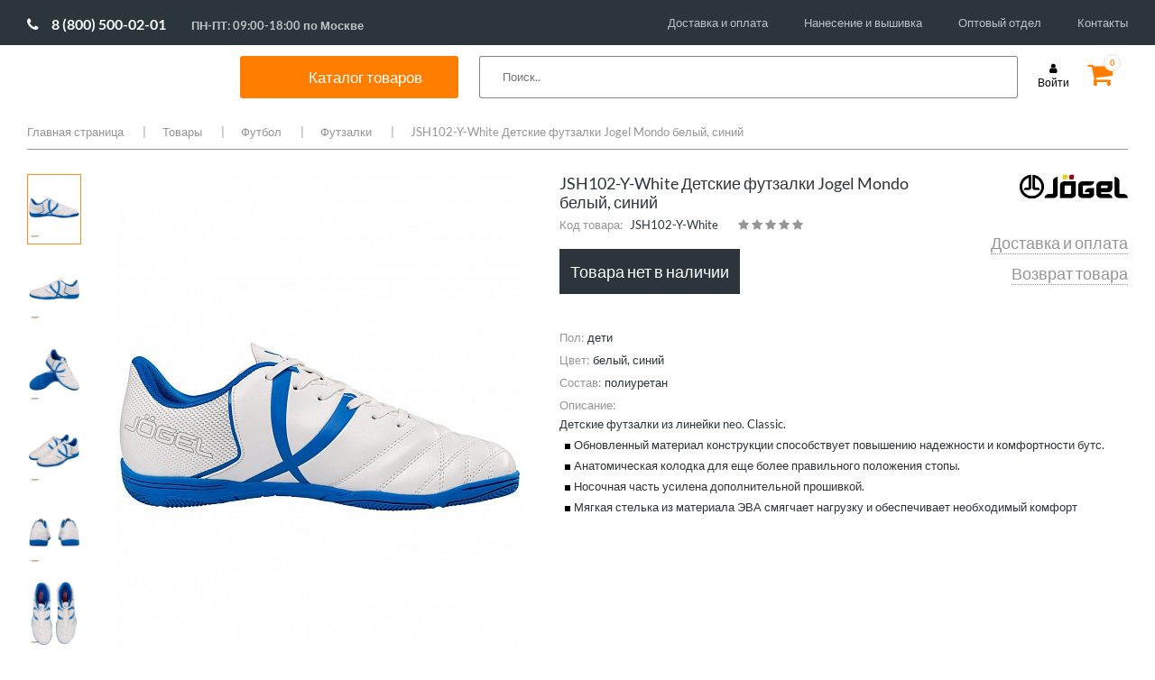

--- FILE ---
content_type: text/html; charset=UTF-8
request_url: https://www.sportmania.shop/catalog/goods/100018042/
body_size: 41485
content:

<!DOCTYPE HTML>
<html lang="en">
<head>
    <script data-skip-moving="true">var lazyJSHandlers=[],lazyJSHandled=!1;function lazyJSHandler(){lazyJSHandled||setTimeout(function(){lazyJSHandlers.forEach(function(e){try{e()}catch(e){}})},500),lazyJSHandled=!0,window.removeEventListener("scroll",lazyJSHandler),window.removeEventListener("click",lazyJSHandler),window.removeEventListener("mousemove",lazyJSHandler)}window.addEventListener("scroll",lazyJSHandler),window.addEventListener("click",lazyJSHandler),window.addEventListener("mousemove",lazyJSHandler);</script>
    <meta charset="utf-8">
    <meta name="viewport" content="width=device-width">
    <title>JSH102-Y-White Детские футзалки Jogel Mondo белый, синий дети цвет белый, синий </title>
    <link rel="shortcut icon" type="image/png" href="/upload/favicon.png" />
    <!-- Fonts -->
    <link href="https://fonts.googleapis.com/css?family=Lato:300,400,700&amp;subset=cyrillic&display=swap" rel="stylesheet">

    <!-- CSS -->
            <style>@charset "UTF-8";@font-face{font-family:Lato;font-style:normal;font-weight:300;src:local('Lato Light'),local('Lato-Light'),url(https://fonts.gstatic.com/s/lato/v16/S6u9w4BMUTPHh7USSwiPHA.ttf) format('truetype')}@font-face{font-family:Lato;font-style:normal;font-weight:400;src:local('Lato Regular'),local('Lato-Regular'),url(https://fonts.gstatic.com/s/lato/v16/S6uyw4BMUTPHjx4wWw.ttf) format('truetype')}@font-face{font-family:Lato;font-style:normal;font-weight:700;src:local('Lato Bold'),local('Lato-Bold'),url(https://fonts.gstatic.com/s/lato/v16/S6u9w4BMUTPHh6UVSwiPHA.ttf) format('truetype')}@font-face{font-family:FontAwesome;src:url(bitrix/templates/mwi/fonts/fontawesome-webfont.eot?v=4.7.0);src:url(bitrix/templates/mwi/fonts/fontawesome-webfont.eot?#iefix&v=4.7.0) format("embedded-opentype"),url(bitrix/templates/mwi/fonts/fontawesome-webfont.woff2?v=4.7.0) format("woff2"),url(bitrix/templates/mwi/fonts/fontawesome-webfont.woff?v=4.7.0) format("woff"),url(bitrix/templates/mwi/fonts/fontawesome-webfont.ttf?v=4.7.0) format("truetype"),url(bitrix/templates/mwi/fonts/fontawesome-webfont.svg?v=4.7.0#fontawesomeregular) format("svg");font-weight:400;font-style:normal}.fa{display:inline-block;font:normal normal normal 14px/1 FontAwesome;font-size:inherit;text-rendering:auto;-webkit-font-smoothing:antialiased;-moz-osx-font-smoothing:grayscale}.fa-star:before{content:""}.fa-user:before{content:""}.fa-shopping-cart:before{content:""}.fa-phone:before{content:""}.fa-twitter:before{content:""}.fa-facebook:before{content:""}.fa-envelope:before{content:""}.fa-instagram:before{content:""}.fa-vk:before{content:""}.cols-container .holder:after,.comment-rating:after,.copy-wrap:after,.drop-cols .wrap:after,.footer-box .wrap:after,.footer-box:after,.head-box .holder:after,.head-box:after,.nav .drop:after,.nav>ul:after,.social-list:after,.top-line:after{content:" ";display:block;clear:both}.bottom-nav,.drop-cols .col,.footer-nav,.nav>ul,.payment,.social-list,.top-nav{margin:0;padding:0;list-style:none}html{box-sizing:border-box;height:100%}*,:after,:before{box-sizing:border-box}body{margin:0;color:#2c353b;background:#fff;font:13px/1.3846 Lato,sans-serif;min-width:1000px;overflow-y:scroll;-webkit-text-size-adjust:100%;-ms-text-size-adjust:none;height:100%}*{max-height:1000000px}footer,header,nav{display:block}img{border-style:none}a{text-decoration:none;color:#000;outline:0}input,textarea{font:100% Lato,sans-serif;color:#3f4850;vertical-align:middle}form{margin:0;padding:0;border-style:none}input::-moz-focus-inner{border:0;padding:0;outline:0}html input[type=button],input[type=submit]{-webkit-appearance:button}textarea{overflow:auto;resize:vertical;vertical-align:top}input[type=radio]{padding:0}h3{font-family:Lato,sans-serif;line-height:1.2em;margin:0 0 1.2em}h3{margin:0 0 18px}p{margin:0 0 1.2em;line-height:1.6em}.container{margin-right:auto;margin-left:auto;padding-left:10px;padding-right:10px}.container:after,.container:before{content:" ";display:table}.container:after{clear:both}@media (min-width:768px){.container{width:758px}}@media (min-width:1000px){.container{width:1000px}}@media (min-width:1240px){.container{width:1240px}}@-ms-viewport{width:device-width}.page{overflow:hidden;position:relative;min-height:100%;padding-bottom:260px}.container{max-width:1240px;position:relative;margin:0 auto;width:auto!important}.top-line{padding:10px 0 0;height:70px}.logo{float:left;background:url([data-uri]) no-repeat;width:185px;margin:0 40px 0 0}.logo a{display:block;height:48px;text-indent:-9999px;overflow:hidden}@media all and (max-width:1149px){.logo{margin:0 18px 0 0}}.phone-wrap{float:left;padding:10px 39px 0 0}.phone-wrap .phone{display:block;font-size:14.5px;margin:0 0 3px}.phone-wrap .phone .fa{font-size:14px;color:#2c353b;margin:0 6px 0 0}.phone-wrap .schedule{font-size:10px;display:block;text-align:center}@media all and (max-width:1149px){.phone-wrap{padding:10px 15px 0 0}}.top-nav{float:left}.top-nav li{float:left;margin-left:30px}.top-nav li:first-child{margin-left:0}.top-nav a{line-height:47px;font-size:12.5px}@media all and (max-width:1149px){.top-nav li{margin-left:13px}}.cart{float:right;padding:10px 9px 0 0;margin:0 0 0 20px;position:relative}.cart .fa{font-size:30px;line-height:25px}.cart.cart-full .fa{color:#ff7e00}.cart .number{position:absolute;top:0;right:0;border:1px solid #eddfd0;border-radius:50%;width:19px;height:19px;font-size:9px;line-height:17px;color:#ff7e00;font-weight:700;text-align:center;background:#fff}.login{font-size:12px;margin:10px 0 0;float:right;text-align:center}.login .fa{display:block;margin:0 0 2px}.login .text{display:block}.head-box{background:#2c353b;margin:0 -9999px;padding:0 9999px}.head-box .holder{position:relative;padding:10px 0;z-index:15}.nav{float:left}.nav>ul>li{float:left;margin-left:28px;margin-bottom:-10px}.nav>ul>li:first-child{margin-left:0}.nav>ul>li>a{font-size:14.5px;color:#fff;display:block;line-height:30px;padding-bottom:10px}.nav .drop{position:absolute;top:100%;left:-30px;right:-30px;padding:24px 30px 20px 30px;background:#fff;display:none}.nav .image{float:right;margin-top:3px;margin-left:-40px;text-align:center}.nav .image img{display:block}.nav .image span{font-size:18px;color:#ff7f00}.nav .image .under{font-size:13px;color:#000}.drop-cols{overflow:hidden}.drop-cols .col-holder{width:25%;float:left}.drop-cols .col-holder-20{width:20%;float:left}.drop-cols .col-title{display:block;font-size:14px;font-weight:600;line-height:16px;margin:0 0 18px}.drop-cols .col-title-2{display:block;font-size:14px;font-weight:600;line-height:16px;margin:38px 0 18px}.drop-cols .col{float:left;padding-right:20px;line-height:15px}.drop-cols .col li{margin:0 0 14px}.drop-cols .col li:last-child{margin-bottom:0}.drop-cols .col a{font-size:13px;display:block}.search-form{float:right;position:relative;z-index:5}.search-form .text{position:absolute;top:0;right:0;width:270px;height:30px;background:#fff;padding:0 10px;border:0}@media all and (max-width:1149px){.search-form .text{width:70px}}.promo-slider{position:relative;margin:0 0 60px!important}.promo-slider img{width:100%;height:auto;display:block}.promo-slider>div{display:none}.promo-slider>div:first-child{display:block}.promo-slider .slide-info{position:absolute;top:0;left:50%;width:1740px;margin-left:-860px;z-index:4;height:100%}.promo-slider .slide-info:before{height:100%;width:0;display:inline-block;vertical-align:middle;content:''}.promo-slider .slide-info .holder{display:inline-block;vertical-align:middle}.promo-slider .slide-info .holder>:last-child{margin:0}.promo-slider .slide-info .title{font-size:37px;display:block;color:#fff;text-transform:uppercase;margin:0 0 35px}@media all and (max-width:1739px){.promo-slider .slide-info{left:55px;right:10px;width:auto;margin:0}}.btn-transparent{display:block;border:2px solid #fff;color:#fff;text-align:center;width:200px;height:50px;margin:0 0 30px;font-size:19px;line-height:46px}.cols-container{max-width:1740px;padding:0 10px;margin:0 auto}.cols-container .holder{margin:0 -30px 60px}.cols-container .col-6{width:50%;padding:0 30px;position:relative;float:left}.cols-container img{display:block;width:100%;height:auto}.cols-container .btn-transparent{position:absolute;top:50%;left:50%;margin:-25px 0 0 -100px;opacity:0}.cols-container .promo-item{display:block}.cols-container .promo-item .image{background:#2c353b;overflow:hidden}.cols-container .promo-item .image img{transform:scale(1)}.cols-container .col-4{width:33.3333333%;float:left;padding:0 30px}.cols-container .title{font-size:19px;text-align:center;margin-top:30px;display:block;color:#2c353b}.title-wrap{margin:0 -10px 60px;padding:20px;border-top:1px dashed #969696;border-bottom:1px dashed #969696;text-align:center}.title-wrap h3{font-size:25px;line-height:38px;font-weight:400;margin:0}.partners-slider{position:relative;padding:0 45px;margin:0 0 80px}.partners-slider img{display:block;width:100%;height:auto;max-width:100%}.footer{overflow:hidden;position:relative;height:260px;margin-top:-260px;z-index:5}.footer-box{background:#2d353b;margin:0 -9999px;padding:34px 9999px 42px}.footer-box .service-col{float:left;width:31%;padding:0 2% 0 0}.footer-box .info-col{float:left;width:27%;padding:0 3% 0 0}.footer-box .contacts-col{float:left;width:19%;padding:0 2% 0 0}.footer-box .social-col{float:right;width:23%}.footer-box .col-title{display:block;font-size:14.5px;margin:0 0 20px;color:#ff7e00}.footer-box .wrap{margin:0 -15px 0 0}.footer-box .col{width:50%;padding:0 15px 0 0;float:left}.footer-box .phone-wrap{color:#fff;margin:0 0 15px;float:none}.footer-box .phone-wrap .phone{color:#fff}.footer-box .phone-wrap .phone .fa-phone{color:#fff}.footer-box .email{color:#fff;font-size:12.5px;display:block}.footer-box .email .fa{margin:0 6px 0 0}.social-list{margin:0 0 15px}.social-list li{float:left;margin-left:8px;width:30px;height:30px}.social-list li:first-child{margin:0}.social-list a{display:block;width:30px;height:30px;color:#fff;background:#bcbcbc;font-size:17px;text-align:center;line-height:30px}.yandex-review{display:block;text-align:center;color:#fff;background:#bcbcbc;font-size:12.5px;height:30px;line-height:30px}.footer-nav li{margin:0 0 13px}.footer-nav a{color:#fff;font-size:12.5px}.copy-wrap{padding:10px 0}.copy-wrap .copy{float:left;line-height:30px;font-size:12px;margin:0 38px 0 0}.copy-wrap .copy span{color:#ff7e00}.payment{float:right}.payment li{float:left;margin-left:20px}.payment li:first-child{margin-left:0}.bottom-nav{float:left}.bottom-nav li{margin:0 21px 0 0;line-height:30px;float:left}.bottom-nav li:before{content:'|';color:#959a9d;margin:0 17px 0 0}.modal-window{display:none;background:#fff;width:300px;max-width:100%;padding:17px 20px 20px}.modal-window.modal-window-large{width:560px}.modal-window .box-title{display:block;text-align:center;font-size:24px;margin:0 0 29px}.modal-form .text{width:100%;height:30px;border:1px solid #969696;padding:0 10px;margin:0 0 20px;background:0 0}.modal-form textarea.text{overflow:auto;resize:none;height:80px;margin:0 0 30px;padding:10px}.modal-form>:last-child{margin-bottom:0}.modal-form .submit{height:50px;display:block;width:100%;max-width:100%;background:#2c353b;color:#fff;font-size:18px;border:1px solid #2c353b}.modal-form .submit.submit-small{width:260px}.modal-form .submit-wrap{padding:10px 0 0;margin:0 0 25px}.modal-form .forgot{display:block;color:#000;margin:0 0 25px;font-size:12px}.modal-form .reg-link{border-top:1px dotted #9d9d9d;border-bottom:1px dotted #9d9d9d;font-size:12px;display:block;line-height:49px;text-align:center}.modal-form .alert-text{margin:0 0 12px;display:block;color:#ff7e00;font-size:12px}.modal-form .note-box{border-top:1px dotted #9d9d9d;border-bottom:1px dotted #9d9d9d;padding:15px 0}.modal-form .note-box p{margin:0 0 12px}.modal-form .note-box p:last-child{margin:0}.comment-rating{margin:0 0 19px}.comment-rating .label{float:left;font-size:12px;line-height:18px;color:#969696;margin:0 20px 0 0}.star-rating{font-size:0;display:inline-block;margin:0 19px 0 0}.star-rating__wrap{display:inline-block;font-size:17px}.star-rating__wrap:after{content:"";display:table;clear:both}.star-rating__ico{float:right;width:17px;height:17px;padding-right:1px;color:#969696}.star-rating__ico:last-child{padding-left:0}.star-rating__input{display:none}.mobile-catalog-menu{display:none}.menu__icon{display:none;width:25px;height:20px;position:absolute;left:20px;top:17px}.menu__icon span{display:block;position:absolute;height:2px;width:100%;background:#333;border-radius:9px;opacity:1;left:0;transform:rotate(0)}.moblie-menu{display:none}.menu__icon span:nth-child(1){top:0}.menu__icon span:nth-child(2),.menu__icon span:nth-child(3){top:10px}.menu__icon span:nth-child(4){top:20px}@media (max-width:999px){body{min-width:auto}.menu__icon{display:inline-block}}@media (max-width:999px){.moblie-menu{width:85%;background:#fff;position:absolute;z-index:100;left:0;top:0;padding:30px 20px}.moblie-menu .nav{float:none;margin-top:20px}.moblie-menu .nav>ul>li{float:none;margin-left:0;margin-top:15px}.moblie-menu .nav>ul>li>a{display:block;color:#000;font-weight:700;font-size:18px}.moblie-menu .nav>ul>li>a:after{content:url([data-uri]);right:25px;position:absolute}.moblie-menu .top-nav{float:none;margin-top:20px;border-top:1px solid #e1e1e1;padding-top:10px}.moblie-menu .top-nav li{margin-left:0;float:none}.moblie-menu .top-nav li a{font-size:16px;line-height:35px}.moblie-menu .nav .drop{position:relative;padding:0;left:0;right:0}.moblie-menu .close-button{position:absolute;top:25px}.moblie-menu .drop-cols .col-holder,.moblie-menu .drop-cols .col-holder-20{width:100%;float:none}.moblie-menu .drop-cols>div>.col-title,.moblie-menu .drop-cols>div>a>.col-title{margin:20px 0 15px 50px}.moblie-menu .drop-cols>div>div>ul>.col-title,.moblie-menu .drop-cols>div>div>ul>a>.col-title{margin:20px 0 15px 0}.moblie-menu .drop-cols .col-title{font-size:16px;font-weight:700}.moblie-menu .drop-cols ul.col{margin-left:50px;float:none}.moblie-menu .drop-cols br{display:none}.moblie-menu .drop-cols ul.col a{font-size:16px}.moblie-menu .nav>ul>li .drop{position:relative}.moblie-menu .nav>ul>li .drop .image{display:none}.header .top-line .phone-wrap{display:none}.header .top-line .logo{float:none;margin:0 auto;display:block}.header .top-line .top-nav{display:none}.header .head-box{background:0 0}.header .head-box nav.nav{display:none}.header .head-box .search-form{float:none}.header .head-box .search-form .text{position:relative;width:100%;border:1px solid #e1e1e1}.header .top-line .bx-basket .login{position:absolute;top:10px;right:75px}.header .top-line .bx-basket .cart{position:absolute;right:20px;top:10px}.promo-slider{margin:0 0 30px!important}.promo-slider .slide-info{display:none}.cols-container .holder .col-6{width:100%;padding:0;margin-bottom:10px}.cols-container .holder{margin:0 -30px 10px}.cols-container .title-wrap{margin:0 -10px 20px}.cols-container .holder .col-4{width:100%;margin-bottom:25px}.cols-container .holder .col-4 .promo-item .title{margin-top:10px}.partners-slider{padding:0}.footer-box .social-col{float:left;width:50%;order:1;margin-bottom:30px}.footer-box .contacts-col{float:left;width:50%;order:2}.footer-box .contacts-col .phone-wrap .schedule{text-align:left;font-size:14.5px;margin-left:17px}.footer-box .service-col{float:right;width:50%;order:3}.footer-box .info-col{float:right;width:50%;order:4}.footer,.footer .footer-box{height:auto;vertical-align:top}.footer .copy-wrap .copy{width:50%;line-height:18px;margin:0;padding-right:15px}.footer .copy-wrap .payment{width:50%}.footer .copy-wrap .payment li{width:calc(25% - 10px);margin-left:10px;line-height:40px;height:40px}.footer .copy-wrap .payment li:first-child{margin-left:0;width:25%}.footer .copy-wrap .payment li img{width:100%!important;height:auto!important;vertical-align:middle;max-width:60px}.footer .copy-wrap .bottom-nav{padding-left:12px;width:100%}.footer .copy-wrap .bottom-nav li{width:50%;margin:0}.footer .copy-wrap .bottom-nav li::before{content:'';margin:0}.mobile-catalog-menu{display:block;margin-bottom:30px}.mobile-catalog-menu nav{float:none}.mobile-catalog-menu nav ul{font-size:0}.mobile-catalog-menu nav ul li{display:inline-block;width:calc(50% - 28px);margin-left:28px!important;height:60px;vertical-align:top}.mobile-catalog-menu nav ul li a{color:#000;font-size:18px;font-weight:700;line-height:18px}}@media (min-width:768px) and (max-width:999px){.header .top-line .logo{margin:0 auto 0 10%}.header .head-box .search-form .text{position:absolute;width:40%;border:1px solid #e1e1e1;top:-65px;right:130px}}@media (max-width:767px){.footer,.footer .footer-box{height:auto;display:flex;flex-direction:column}.footer .container{width:100%!important}.footer-box .contacts-col,.footer-box .info-col,.footer-box .service-col{width:100%}.footer-box .social-col{width:75%}.footer-box .contacts-col,.footer-box .service-col{margin-bottom:30px}}@media (max-width:450px){.header .top-line .logo{margin:0 auto 0 20%;width:40%;background-size:100%;background-position:center}}.logo{width:188px}.promo-slider .slide-info{width:263px}</style>
        <link rel="stylesheet" href="/bitrix/templates/mwi/css/font-awesome.css" media="print" onload="this.media='all'; this.onload=null;">
        <link rel="stylesheet" href="/bitrix/templates/mwi/css/all.css" media="print" onload="this.media='all'; this.onload=null;">
        <link rel="stylesheet" href="/bitrix/templates/mwi/css/jquery.fancybox.css" media="print" onload="this.media='all'; this.onload=null;">
        <link rel="stylesheet" href="/bitrix/templates/mwi/js/xzoom.css" media="print" onload="this.media='all'; this.onload=null;">
        <link rel="stylesheet" href="/bitrix/templates/mwi/js/magnific-popup.css" media="print" onload="this.media='all'; this.onload=null;">
            <meta http-equiv="Content-Type" content="text/html; charset=UTF-8" />
<meta name="robots" content="index, follow" />
<meta name="keywords" content="СпортМания, JSH102-Y-White Детские футзалки Jogel Mondo белый, синий, белый, синий,  " />
<meta name="description" content="JSH102-Y-White Детские футзалки Jogel Mondo белый, синий белый, синий цвет купить по выгодной цене в интернет магазине СпортМания. Акции, скидки, отзывы. Доставка по России и самовывоз." />
<link rel="canonical" href="/catalog/goods/100018042/" />
<script data-skip-moving="true">(function(w, d, n) {var cl = "bx-core";var ht = d.documentElement;var htc = ht ? ht.className : undefined;if (htc === undefined || htc.indexOf(cl) !== -1){return;}var ua = n.userAgent;if (/(iPad;)|(iPhone;)/i.test(ua)){cl += " bx-ios";}else if (/Windows/i.test(ua)){cl += ' bx-win';}else if (/Macintosh/i.test(ua)){cl += " bx-mac";}else if (/Linux/i.test(ua) && !/Android/i.test(ua)){cl += " bx-linux";}else if (/Android/i.test(ua)){cl += " bx-android";}cl += (/(ipad|iphone|android|mobile|touch)/i.test(ua) ? " bx-touch" : " bx-no-touch");cl += w.devicePixelRatio && w.devicePixelRatio >= 2? " bx-retina": " bx-no-retina";if (/AppleWebKit/.test(ua)){cl += " bx-chrome";}else if (/Opera/.test(ua)){cl += " bx-opera";}else if (/Firefox/.test(ua)){cl += " bx-firefox";}ht.className = htc ? htc + " " + cl : cl;})(window, document, navigator);</script>


<link href="/bitrix/cache/css/s1/mwi/page_c97e95fe071ca74d4f4dce106db4ab6f/page_c97e95fe071ca74d4f4dce106db4ab6f_v1.css?17543226474142" type="text/css"  rel="stylesheet" />
<link href="/bitrix/cache/css/s1/mwi/template_ab10f7853c791503947b4e4860ee7e86/template_ab10f7853c791503947b4e4860ee7e86_v1.css?175432264751110" type="text/css"  data-template-style="true" rel="stylesheet" />







    <!-- JS -->
        
</head>
<body>

<div id="panel"></div>
<div class="page">
    <div class="container">
        <!-- header -->
        <header class="header">
            <div class="top-line">

                <div class="phone-wrap">
                    <a href="tel:88005000201" class="phone phone-new"><span class="fa fa-phone fa-phone-new"></span>8 (800) 500-02-01</a> <span class="schedule schedule-new">ПН-ПТ: 09:00-18:00 по Москве</span>                </div>
                



<ul class="top-nav">

			<li><a href="/delivery/">Доставка и оплата</a></li>
		
			<li><a href="/personalization/">Нанесение и вышивка</a></li>
		
			<li><a href="/team-equipment/">Оптовый отдел</a></li>
		
			<li><a href="/contacts/">Контакты</a></li>
		

</ul>

            </div>
            <div class="head-box">
                <div class="holder">
                    <div class="menu__icon">
                        <span></span>
                        <span></span>
                        <span></span>
                        <span></span>
                    </div>
                    <span class="logo"
                      style="background: url('/images/g70.svg' ) no-repeat;">                         	                        <a href="/">SportMania</a></span>						</span>
                    

    <nav class="nav">
        <ul>
                                            <li class="spisok"><div class="catal"><span>Каталог товаров</span></div>
                    <div class="drop">
                                                    <span class="a_drop_level2 first_punkt" >Одежда</span>
                            <div class="drop_level2_none">
                                <div class="drop-cols">
	<div class="col-holder">
 <a href="/catalog/goods/odezhda/filter/pol-is-muzhchiny/apply/"><span class="col-title">Мужская одежда</span></a>
        <div class="wrap">
            <ul class="col">
                <li><a href="/catalog/goods/odezhda/bridzhi/filter/pol-is-muzhchiny/apply/">Бриджи</a></li>
                <li><a href="/catalog/goods/odezhda/bryuki/filter/pol-is-muzhchiny/apply/">Брюки</a></li>
                <li><a href="/catalog/goods/odezhda/vetrovki/filter/pol-is-muzhchiny/apply/">Ветровки</a></li>
                <li><a href="/catalog/goods/odezhda/dzhempery/filter/pol-is-muzhchiny/apply/">Джемперы</a></li>
                <li><a href="/catalog/goods/odezhda/zhilety/filter/pol-is-muzhchiny/apply/">Жилеты</a></li>
                <li><a href="/catalog/goods/odezhda/kurtki/filter/pol-is-muzhchiny/apply/">Куртки</a></li>
                <li><a href="/catalog/goods/odezhda/longslivy/filter/pol-is-muzhchiny/apply/">Лонгсливы</a></li>
                <li><a href="/catalog/goods/odezhda/mayki/filter/pol-is-muzhchiny/apply/">Майки</a></li>
                <li><a href="/catalog/goods/odezhda/olimpiyki/filter/pol-is-muzhchiny/apply/">Олимпийки</a></li>
                <li><a href="/catalog/goods/odezhda/polo/filter/pol-is-muzhchiny/apply/">Поло</a></li>
                <li><a href="/catalog/goods/odezhda/sportivnye_kostyumy/filter/pol-is-muzhchiny/apply/">Спортивные костюмы</a></li>
                <li><a href="/catalog/goods/odezhda/tolstovki/filter/pol-is-muzhchiny/apply/">Толстовки</a></li>
                <li><a href="/catalog/goods/odezhda/futbolki/filter/pol-is-muzhchiny/apply/">Футболки</a></li>
                <li><a href="/catalog/goods/odezhda/shorty/filter/pol-is-muzhchiny/apply/">Шорты</a></li>
            </ul>
        </div>
</div>
    <div class="col-holder">
        <a href="/catalog/goods/odezhda/filter/pol-is-zhenshchiny/apply/"><span class="col-title">Женская одежда</span></a>
        <div class="wrap">
            <ul class="col">
                <li><a href="/catalog/goods/odezhda/bridzhi/filter/filter/pol-is-zhenshchiny/apply/">Бриджи</a></li>
                <li><a href="/catalog/goods/odezhda/bryuki/filter/filter/pol-is-zhenshchiny/apply/">Брюки</a></li>
                <li><a href="/catalog/goods/odezhda/vetrovki/filter/pol-is-zhenshchiny/apply/">Ветровки</a></li>
                <li><a href="/catalog/goods/odezhda/dzhempery/filter/pol-is-zhenshchiny/apply/">Джемперы</a></li>
                <li><a href="/catalog/goods/odezhda/zhilety/filter/pol-is-zhenshchiny/apply/">Жилеты</a></li>
                <li><a href="/catalog/goods/odezhda/kurtki/filter/pol-is-zhenshchiny/apply/">Куртки</a></li>
                <li><a href="/catalog/goods/odezhda/longslivy/filter/pol-is-zhenshchiny/apply/">Лонгсливы</a></li>
                <li><a href="/catalog/goods/odezhda/mayki/filter/pol-is-zhenshchiny/apply/">Майки</a></li>
                <li><a href="/catalog/goods/odezhda/olimpiyki/filter/pol-is-zhenshchiny/apply/">Олимпийки</a></li>
                <li><a href="/catalog/goods/odezhda/polo/filter/pol-is-zhenshchiny/apply/">Поло</a></li>
                <li><a href="/catalog/goods/odezhda/sportivnye_kostyumy/filter/pol-is-zhenshchiny/apply/">Спортивные костюмы</a></li>
                <li><a href="/catalog/goods/odezhda/tolstovki/filter/pol-is-zhenshchiny/apply/">Толстовки</a></li>
                <li><a href="/catalog/goods/odezhda/topy/filter/pol-is-zhenshchiny/apply/">Топы</a></li>
                <li><a href="/catalog/goods/odezhda/futbolki/filter/pol-is-zhenshchiny/apply/">Футболки</a></li>
                <li><a href="/catalog/goods/odezhda/shorty/filter/pol-is-zhenshchiny/apply/">Шорты</a></li>
                <li><a href="/catalog/goods/odezhda/yubki_i_platya/filter/pol-is-zhenshchiny/apply/">Юбки и платья</a></li>
            </ul>
        </div>
    </div>
    <div class="col-holder">
        <a href="/catalog/goods/odezhda/filter/pol-is-children/apply/"><span class="col-title">Детская одежда</span></a>
        <div class="wrap">
            <ul class="col">
                <li><a href="/catalog/goods/odezhda/bridzhi/filter/pol-is-children/apply/">Бриджи</a></li>
                <li><a href="/catalog/goods/odezhda/bryuki/filter/pol-is-children/apply/">Брюки</a></li>
                <li><a href="/catalog/goods/odezhda/vetrovki/filter/pol-is-children/apply/">Ветровки</a></li>
                <li><a href="/catalog/goods/odezhda/dzhempery/filter/pol-is-children/apply/">Джемперы</a></li>
                <li><a href="/catalog/goods/odezhda/zhilety/filter/pol-is-children/apply/">Жилеты</a></li>
                <li><a href="/catalog/goods/odezhda/kurtki/filter/pol-is-children/apply/">Куртки</a></li>
                <li><a href="/catalog/goods/odezhda/longslivy/filter/pol-is-children/apply/">Лонгсливы</a></li>
                <li><a href="/catalog/goods/odezhda/mayki/filter/pol-is-children/apply/">Майки</a></li>
                <li><a href="/catalog/goods/odezhda/olimpiyki/filter/pol-is-children/apply/">Олимпийки</a></li>
                <li><a href="/catalog/goods/odezhda/polo/filter/pol-is-children/apply/">Поло</a></li>
                <li><a href="/catalog/goods/odezhda/sportivnye_kostyumy/filter/pol-is-children/apply/">Спортивные костюмы</a></li>
                <li><a href="/catalog/goods/odezhda/tolstovki/filter/pol-is-children/apply/">Толстовки</a></li>
            <!--    <li><a href="/catalog/goods/odezhda/topy/filter/pol-is-children/apply/">Топы</a></li> -->
                <li><a href="/catalog/goods/odezhda/futbolki/filter/pol-is-children/apply/">Футболки</a></li>
                <li><a href="/catalog/goods/odezhda/shorty/filter/pol-is-children/apply/">Шорты</a></li>
             <!--   <li><a href="/catalog/goods/odezhda/yubki_i_platya/filter/pol-is-children/apply/">Юбки и платья</a></li> -->

        </div>
    </div>
</div>

 <br>                            </div>
                                                    <span class="a_drop_level2 " >Обувь</span>
                            <div class="drop_level2_none">
                                <div class="drop-cols">
<div class="col-holder">
<span class="col-title"><a href="/catalog/goods/obuv/filter/pol-is-muzhchiny/apply/">Мужская обувь</a></span>
		<div class="wrap">
			<ul class="col">
		            <li><a href="/catalog/goods/obuv/botinki/filter/pol-is-muzhchiny/apply/">Зимняя обувь</a></li>
 			    <li><a href="/catalog/goods/obuv/kedy/filter/pol-is-muzhchiny/apply/">Кеды</a></li>
			    <li><a href="/catalog/goods/obuv/krossovki/filter/pol-is-muzhchiny/apply/">Кроссовки</a></li>
		            <li><a href="/catalog/goods/obuv/slantsy/filter/pol-is-muzhchiny/apply/">Сланцы и сандалии</a></li>   
  			    <li><a href="/catalog/goods/obuv/outdoor/filter/pol-is-muzhchiny/apply/">Треккинговая обувь</a></li>
</ul>
		</div>
	</div>
	<div class="col-holder">
 <span class="col-title"><a href="/catalog/goods/obuv/filter/pol-is-zhenshchiny/apply/">Женская обувь</a></span>
		<div class="wrap">
			<ul class="col">			                
				<li><a href="/catalog/goods/obuv/botinki/filter/pol-is-zhenshchiny/apply/">Зимняя обувь</a></li>
                                <li><a href="/catalog/goods/obuv/kedy/filter/pol-is-zhenshchiny/apply/">Кеды</a></li>
  				<li><a href="/catalog/goods/obuv/krossovki/filter/pol-is-zhenshchiny/apply/">Кроссовки</a></li>  
		                <li><a href="/catalog/goods/obuv/slantsy/filter/pol-is-zhenshchiny/apply/">Сланцы и сандалии</a></li>   
  			        <li><a href="/catalog/goods/obuv/outdoor/filter/pol-is-zhenshchiny/apply/">Треккинговая обувь</a></li>
</ul>
		</div>
	</div>
	<div class="col-holder">
 <span class="col-title"><a href="/catalog/goods/obuv/filter/pol-is-children/apply/">Детская обувь</a></span>
		<div class="wrap">
			<ul class="col">
				<li><a href="/catalog/goods/obuv/botinki/filter/pol-is-children/apply/">Зимняя обувь</a></li>
                                <li><a href="/catalog/goods/obuv/kedy/filter/pol-is-children/apply/">Кеды</a></li>
  				<li><a href="/catalog/goods/obuv/krossovki/filter/pol-is-children/apply/">Кроссовки</a></li>  
		                <li><a href="/catalog/goods/obuv/slantsy/filter/pol-is-children/apply/">Сланцы и сандалии</a></li>   
  			        <li><a href="/catalog/goods/obuv/outdoor/filter/pol-is-children/apply/">Треккинговая обувь</a></li>
</ul>
		</div>
	</div>
	<div class="col-holder">
<span class="col-title">Специализированная обувь</span>
		<div class="wrap">
			<ul class="col">
  		        <li><a href="/catalog/goods/basketball/basketbolnye_krossovki/">Баскетбольные кроссовки</a></li>
  		        <li><a href="/catalog/goods/voleyball/voleybolnye_krossovki/">Волейбольные кроссовки</a></li>
  		        <li><a href="/catalog/goods/obuv/legkoatleticheskie_shipovki/">Легкоатлетические шиповки</a></li>
  		        <li><a href="/catalog/goods/football/butsy/">Футбольные бутсы</a></li>
  		        <li><a href="/catalog/goods/football/shipovki/">Футбольные шиповки</a></li>
  		        <li><a href="/catalog/goods/football/futzalki/">Футзалки</a></li>
</ul>
		</div>
	</div>

</div><br>                            </div>
                                                    <span class="a_drop_level2 " >Аксессуары</span>
                            <div class="drop_level2_none">
                                <div class="drop-cols">
	<div class="col-holder">
 <a href="/catalog/goods/aksessuary/"><span class="col-title">Аксессуары</span></a>
		<div class="wrap">
			<ul class="col">
				<li><a href="/catalog/goods/aksessuary/butylki_dlya_vody/">Бутылки для воды</a></li>
				<li><a href="/catalog/goods/aksessuary/napulsniki/">Напульсники</a></li>
				<li><a href="/catalog/goods/aksessuary/nizhnee_bele/">Нижнее белье</a></li>
				<li><a href="/catalog/goods/aksessuary/noski/">Носки и гольфы</a></li>
				<li><a href="/catalog/goods/aksessuary/ochki_solntsezashchitnye/">Очки солнцезащитные</a></li>
				<li><a href="/catalog/goods/aksessuary/perchatki/">Перчатки и варежки</a></li>
                                <li><a href="/catalog/goods/aksessuary/polotentsa/">Полотенца</a></li>
				<li><a href="/catalog/goods/aksessuary/remni/">Ремни</a></li>
				<li><a href="/catalog/goods/aksessuary/chekhly_dlya_telefonov/">Чехлы для телефонов</a></li>
				<li><a href="/catalog/goods/aksessuary/sheykery/">Шейкеры</a></li>
                        </ul>
		</div>
	</div>
	<div class="col-holder">
 <span class="col-title">Головные уборы</span>
		<div class="wrap">
			<ul class="col">
				<li><a href="/catalog/goods/aksessuary/balaklavy/">Балаклавы</a></li>
				<li><a href="/catalog/goods/aksessuary/beysbolki/">Бейсболки</a></li>
                                <li><a href="/catalog/goods/aksessuary/kozyrki/ ">Козырьки</a></li>
				<li><a href="/catalog/goods/aksessuary/panamy/">Панамы</a></li>
				<li><a href="/catalog/goods/aksessuary/povyazki_na_golovu/">Повязки на голову</a></li>
				<li><a href="/catalog/goods/aksessuary/shapki/">Шапки</a></li>                 
				<li><a href="/catalog/goods/aksessuary/sharfy_i_snudy/">Шарфы и снуды </a></li>
                       </ul>
		</div>
	</div>
	<div class="col-holder">
  <span class="col-title">Рюкзаки и сумки</span>
		<div class="wrap">
			<ul class="col">
				<li><a href="/catalog/goods/aksessuary/portfeli/">Портфели</a></li>
				<li><a href="/catalog/goods/aksessuary/ryukzaki/">Рюкзаки</a></li>	
	                        <li><a href="/catalog/goods/aksessuary/ryukzaki_meshki/">Рюкзаки-мешки</a></li>
				<li><a href="/catalog/goods/aksessuary/sumki_dlya_aksessuarov/">Сумки для аксессуаров</a></li>
				<li><a href="/catalog/goods/aksessuary/sumki/">Сумки спортивные</a></li>
				<li><a href="/catalog/goods/aksessuary/sumki_na_kolesakh/">Чемоданы и сумки на колесах</a></li>

		</ul>
		</div>
	</div>

	<div class="col-holder">
<a href="/catalog/goods/meditsina/"> <span class="col-title">Спортивная медицина</span></a>
		<div class="wrap">
			<ul class="col">
				<li><a href="/catalog/goods/meditsina/bandazhi_i_supporty/">Бандажи и суппорты</a></li>
				<li><a href="/catalog/goods/meditsina/binty/">Бинты</a></li>
				<li><a href="/catalog/goods/meditsina/zamorozka/">Заморозка</a></li>
				<li><a href="/catalog/goods/meditsina/krasota_i_ukhod/">Красота и уход</a></li>
	                        <li><a href="/catalog/goods/meditsina/kinezio_teypy/">Тейпы кинезиологические</a></li>
	                        <li><a href="/catalog/goods/meditsina/sportivnye_teypy/">Тейпы спортивные</a></li>
	                        <li><a href="/catalog/goods/meditsina/aksessuary_dlya_teypov/">Аксессуары для тейпов</a></li>
				<li><a href="/catalog/goods/meditsina/stelki/">Стельки</a></li>
				<li><a href="/catalog/goods/meditsina/sumki_meditsinskie/">Сумки медицинские</a></li>

                        </ul>
		</div>
	</div>
</div>
 <br>                            </div>
                                                    <span class="a_drop_level2 " >Футбол</span>
                            <div class="drop_level2_none">
                                <div class="drop-cols">
	<div class="col-holder">
<span class="col-title">Экипировка</span>
		<div class="wrap">
			<ul class="col">
				<li><a href="/catalog/goods/football/futbolnaya_forma/">Футбольная форма</a></li>
				<li><a href="/catalog/goods/football/vratarskaya_forma/">Вратарская форма</a></li>
                                <li><a href="/catalog/goods/football/vratarskie_perchatki/">Вратарские перчатки</a></li>
				<li><a href="/catalog/goods/football/vratarskaya_zashchita/">Вратарская защита</a></li>
				<li><a href="/catalog/goods/football/futbolnye_getry/">Гетры</a></li>
				<li><a href="/catalog/goods/football/kapitanskie_povyazki/">Капитанские повязки</a></li>
				<li><a href="/catalog/goods/football/manishki/">Манишки</a></li>
                                <li><a href="/catalog/goods/football/schitki/">Щитки</a></li>
                                <li><a href="/catalog/goods/football/fiksatory_dlya_shchitkov/">Фиксаторы для щитков</a></li>
<br>
				<li><a href="/catalog/goods/football/sudeyskaya_forma/">Судейская форма</a></li>
				<li><a href="/catalog/goods/inventar/sudeyskiy_inventar/">Судейский инвентарь</a></li>
				<li><a href="/catalog/goods/inventar/svistki/">Свистки</a></li>

</ul>
		</div>
	</div>
	<div class="col-holder">
		<div class="wrap">
			<ul class="col">
                        <span class="col-title">Обувь</span>  
			<li><a href="/catalog/goods/football/butsy/">Бутсы</a> </li>
			<li><a href="/catalog/goods/football/futzalki/">Футзалки</a> </li>
			<li><a href="/catalog/goods/football/shipovki/">Шиповки</a></li>
		        <li><a href="/catalog/goods/football/shipy/">Шипы для бутс</a></li>
<br>
	<span class="col-title">Мячи</span>
			<li><a href="/catalog/goods/football/myachi/">Футбол</a></li>
			<li><a href="/catalog/goods/football/mini-futbolnye_myachi/">Мини-футбол</a></li>
  			<li><a href="/catalog/goods/football/myachi-plyazhnyj_futbol/">Пляжный футбол</a></li><br>
				<li><a href="/catalog/goods/inventar/sumki_dlya_myachey/">Сумки для мячей</a></li>
			</ul>			
		</div>
	</div>	

	<div class="col-holder">
	<span class="col-title">Инвентарь</span>
		<div class="wrap">
			<ul class="col"> 
			<li><a href="/catalog/goods/inventar/barjery/">Барьеры</a></li>
			<li><a href="/catalog/goods/football/vorota/">Ворота</a></li>
			<li><a href="/catalog/goods/football/komplektuyushchie_dlya_vorot/">Комплектующие для ворот</a></li>
                        <li><a href="/catalog/goods/inventar/konusy/">Конусы</a></li>
				<li><a href="/catalog/goods/inventar/koordinatsionnye_lestnitsy/">Координационные лестницы</a></li>
                                <li><a href="/catalog/goods/inventar/reaction_balls/">Мячи для развития реакции</a></li>
				<li><a href="/catalog/goods/inventar/nasosy/">Насосы для мячей</a></li>
                                <li><a href="/catalog/goods/inventar/palki_i_perekladiny/">Палки и перекладины</a></li>
                                <li><a href="/catalog/goods/inventar/parashuty_dlya_bega/">Парашюты для бега</a></li>
				<li><a href="/catalog/goods/inventar/sekundomery/">Секундомеры</a></li>
			        <li><a href="/catalog/goods/football/setki/">Сетки для ворот</a></li>     
			 	<li><a href="/catalog/goods/inventar/setki_zagraditelnye/">Сетки заградительные</a></li>
				<li><a href="/catalog/goods/inventar/dlya_igrovyh_vidov_sporta/">Специализированный инвентарь</a></li>
				<li><a href="/catalog/goods/inventar/takticheskie_doski/">Тактические доски</a></li>
				<li><a href="/catalog/goods/inventar/fishki/">Фишки разметочные</a></li>






			</ul>			
		</div>
	</div>
	<div class="col-holder">
<a href="/catalog/goods/inventar/"> <span class="col-title"></span></a>
		<div class="wrap">
			<ul class="col">
		</ul>
		</div>
	</div>



	<div class="col-holder-club">
 <!-- 	<a href="/catalog/clubs/"><span class="col-title">Футбольные клубы</span></a>
		<div class="wrap">
			<ul ="ul-club">
				<li><a href="/catalog/clubs/arsenal/"><img src="/images/Arsenal_FC-mini.jpg" alt="Арсенал"></img></a>

</li>
                                <li><a href="/catalog/clubs/atletico_madrid/"><img src="/images/Atletico_Madrid_logo-mini.jpg" alt="Атлетико Мадрид"></img></a></li>
                                <li><a href="/catalog/clubs/bavariya/"><img src="/images/bayern-mini.jpg" alt="Бавария"></img></a></li>                              
			         <li><a href="/catalog/clubs/barselona/"><img src="/images/FC_Barcelona-mini.png" alt="Барселона"></img></a></li>
                                <li><a href="/catalog/clubs/inter/"><img src="/images/inter-mini.jpg" alt="Интер"></img></a></li>
                                <li><a href="/catalog/clubs/manchester_siti/"><img src="/images/Manchester_City_mini.jpg" alt="Манчестер Сити"></img></a></li>	
                                <li><a href="/catalog/clubs/manchester_yunayted/"><img src="/images/mu-mini.jpg" alt="Манчестер Юнайтед"></img></a></li> 
                               <li><a href="/catalog/clubs/pszh/"><img src="/images/FC_Paris_Saint-Germain_Logo-mini.jpg" alt="ПСЖ"></img></a></li>         
                                                      <li><a href="/catalog/clubs/real_madrid/"><img src="/images/Real_Madrid-mini.jpg" alt="Реал Мадрид"></img></a></li>		
       <li><a href="/catalog/clubs/sbornaya_italii/"><img src="/images/italy-mini.jpg" alt="Сборная Италии"></img></a></li>  	
                                <li><a href="/catalog/clubs/sbornaya_rossii/"><img src="/images/emblema_rossiyskogo_futbolnogo_souza-mini.jpg" alt="Сборная России"></img></a></li>
   				<li><a href="/catalog/clubs/spartak_moskva/"><img src="/images/new_spartak_logo-mini.jpg" alt="Спартак Москва"></img></a></li>		
				<li><a href="/catalog/clubs/chelsi/"><img src="/images/FC_Chelsea_Logo-mini.jpg" alt="Челси"></img></a></li>		
                                <li><a href="/catalog/clubs/yuventus/"><img src="/images/juve-mini.jpg" alt="Ювентус"></img></a></li>  
			</ul>			
		</div> --!>

	</div>

	</div><br>                            </div>
                                                    <span class="a_drop_level2 " >Командный спорт</span>
                            <div class="drop_level2_none">
                                <div class="drop-cols">
	<div class="col-holder">
		<div class="wrap">
			<ul class="col">
                    <a href="/catalog/goods/basketball/"><span class="col-title">Баскетбол</span></a>
				<li><a href="/catalog/goods/basketball/basketbolnaya_forma/">Баскетбольная форма</a></li>
                                 <li><a href="/catalog/goods/basketball/basketbolnye_krossovki/">Кроссовки</a></li>
                                <li><a href="/catalog/goods/basketball/basketbolnye_myachi/">Мячи</a></li>
                                <li><a href="/catalog/goods/basketball/kolza/">Кольца</a></li>
			        <li><a href="/catalog/goods/basketball/basketbolnye_setki/">Сетки</a></li>
			        <li><a href="/catalog/goods/basketball/basketbolnye_stoyki/">Стойки</a></li>
			        <li><a href="/catalog/goods/basketball/schity/">Щиты</a></li>
                      <a href="/catalog/goods/handball/"><span class="col-title-2">Гандбол</span></a>
                        <li><a href="/catalog/futbol/igrovaya-forma/">Игровая форма</a></li>
		       <li><a href="/catalog/mini-futbol/futsal_goals/">Ворота</a></li>
		       <li><a href="/catalog/goods/handball/balls/">Мячи</a></li>
		       <li><a href="/catalog/mini-futbol/setki/">Сетки для ворот</a></li>  

</ul>
		</div>
	</div>

	<div class="col-holder">
		<div class="wrap">
			<ul class="col">
				<a href="/catalog/goods/voleyball/"><span class="col-title">Волейбол</span></a>
				<li><a href="/catalog/goods/voleyball/voleybolnaya_forma/">Волейбольная форма</a></li>
                                <li><a href="/catalog/goods/voleyball/voleybolnye_krossovki/">Кроссовки</a></li>
                                <li><a href="/catalog/goods/voleyball/voleybolnye_myachi/">Мячи</a></li>
				<li><a href="/catalog/goods/voleyball/nakolenniki/">Наколенники</a></li>
				<li><a href="/catalog/goods/voleyball/narukavniki/">Нарукавники</a></li>
				<li><a href="/catalog/goods/voleyball/voleybolnye_setki/">Сетки</a></li>
				<li><a href="/catalog/goods/voleyball/antenny_karmany/">Антенны, карманы</a></li>
				<li><a href="/catalog/goods/voleyball/voleybolnye_stoyki/">Стойки</a></li>
                                <a href="/catalog/goods/beach_volleyball/"><span class="col-title-2">Пляжный волейбол</span></a>
				<li><a href="/catalog/goods/beach_volleyball/myachi_plyazhnogo_voleybola/">Мячи</a></li>
				<li><a href="/catalog/goods/beach_volleyball/noski_plyazhnogo_voleybola/">Носки</a></li>
				<li><a href="/catalog/goods/beach_volleyball/razmetka_ploshchadki/">Разметка площадки</a></li>
				<li><a href="/catalog/goods/beach_volleyball/setka_plyazhnogo_voleybola/">Сетки</a></li>
		</ul>
		</div>
	</div>
	<div class="col-holder">
 
		<div class="wrap">
			<ul class="col">
                      <a href="/catalog/goods/rugby/"><span class="col-title">Регби</span></a>
                     <li><a href="/catalog/goods/rugby/forma_dlya_regbi/">Экипировка</a></li>
                     <li><a href="/catalog/goods/fighting/kapy/">Капы</a></li>
		     <li><a href="/catalog/goods/rugby/regbiynye_myachi/">Мячи</a></li>	
		     <li><a href="/catalog/goods/rugby/shlemy_dlya_regbi/">Шлемы</a></li>
                     <li><a href="/catalog/goods/rugby/vorota_dlya_regbi/">Ворота</a></li>
                     <li><span class="col-title-2">Другие виды спорта</span></li>
                     
                     <li><a href="/catalog/goods/amerikanskiy_futbol/">Американский футбол</a></li>
                     <li><a href="/catalog/goods/baseball/">Бейсбол</a></li>
                     <li><a href="/catalog/goods/waterpolo/">Водное поло</a></li>
		     <li><a href="/catalog/goods/floorball/">Флорбол</a></li>
		     <li><a href="/catalog/goods/hokkey_na_trave/">Хоккей на траве</a></li>
		     <li><a href="/catalog/goods/gymnastics/">Художественная гимнастика</a></li>
</ul>
		</div>
	</div>
	<div class="col-holder">

		<div class="wrap">
			<ul class="col">
<a href="/catalog/goods/inventar/"> <span class="col-title">Тренировочный инвентарь</span></a>
		<div class="wrap">
			<ul class="col">
				<li><a href="/catalog/goods/inventar/barjery/">Барьеры</a></li>
                                <li><a href="/catalog/goods/inventar/kanaty/">Канаты</a></li>
                                <li><a href="/catalog/goods/inventar/konusy/">Конусы</a></li>
				<li><a href="/catalog/goods/inventar/koordinatsionnye_lestnitsy/">Координационные лестницы</a></li>
                                <li><a href="/catalog/goods/inventar/reaction_balls/">Мячи для развития реакции</a></li>
				<li><a href="/catalog/goods/inventar/nasosy/">Насосы для мячей</a></li>
                                <li><a href="/catalog/goods/inventar/palki_i_perekladiny/">Палки и перекладины</a></li>
                                <li><a href="/catalog/goods/inventar/parashuty_dlya_bega/">Парашюты для бега</a></li>
				<li><a href="/catalog/goods/inventar/svistki/">Свистки</a></li>
				<li><a href="/catalog/goods/inventar/sekundomery/">Секундомеры</a></li>
				<li><a href="/catalog/goods/inventar/setki_zagraditelnye/">Сетки заградительные</a></li>
				<li><a href="/catalog/goods/inventar/dlya_igrovyh_vidov_sporta/">Специализированный инвентарь</a></li>
				<li><a href="/catalog/goods/inventar/sudeyskiy_inventar/">Судейский инвентарь</a></li>
				<li><a href="/catalog/goods/inventar/sumki_dlya_myachey/">Сумки для мячей</a></li>
				<li><a href="/catalog/goods/inventar/takticheskie_doski/">Тактические доски</a></li>
				<li><a href="/catalog/goods/inventar/fishki/">Фишки разметочные</a></li>



		</ul>
		</div>
	</div>
</div>
</div>
 <br>                            </div>
                                                    <span class="a_drop_level2 " >Теннис, бадминтон</span>
                            <div class="drop_level2_none">
                                <div class="drop-cols">	

<div class="col-holder">
	<a href="/catalog/goods/tennis/"><span class="col-title">Теннис</span></a>
               <div class="wrap">
			<ul class="col">
                           <li><a href="/catalog/goods/tennis/vibrogasiteli/">Виброгасители</a></li>
                           <li><a href="/catalog/goods/tennis/tennisnye_krossovki/">Кроссовки</a></li>
                           <li><a href="/catalog/goods/tennis/myachi_tennis/">Мячи</a></li>
		           <li><a href="/catalog/goods/tennis/overgripy/">Овергрипы</a></li>
                           <li><a href="/catalog/goods/tennis/raketki_tennis/">Ракетки</a></li>
                           <li><a href="/catalog/goods/tennis/setki_tennis/">Сетки</a></li>
                           <li><a href="/catalog/goods/tennis/stoyki_tennis/">Стойки</a></li>
                           <li><a href="/catalog/goods/tennis/sumki_dlya_raketok/">Сумки и чехлы</a></li><br>
	<a href="/catalog/goods/skvosh/"><span class="col-title">Сквош</span></a>
                           <li><a href="/catalog/goods/skvosh/raketki_dlya_skvosha/">Ракетки</a></li>
		</ul>
		</div>
	</div>

	<div class="col-holder">
<a href="/catalog/goods/table_tennis/"><span class="col-title">Настольный теннис</span></a>
		<div class="wrap">
			<ul class="col">
                           <li><a href="/catalog/goods/table_tennis/myachi_table_tennis/">Мячи</a></li>
                           <li><a href="/catalog/goods/table_tennis/nabory_table_tennis/">Наборы</a></li>
                           <li><a href="/catalog/goods/table_tennis/raketki_table_tennis/">Ракетки</a></li>
                           <li><a href="/catalog/goods/table_tennis/setki_table_tennis/">Сетки</a></li>
                           <li><a href="/catalog/goods/table_tennis/stoly/">Столы</a></li>
                           <li><a href="/catalog/goods/table_tennis/roboty/">Тренировочные роботы</a></li>
                           <li><a href="/catalog/goods/table_tennis/chekhly_dlya_raketok/">Чехлы для ракеток</a></li>
                      	</ul>
		</div>
	</div>

<div class="col-holder">
<a href="/catalog/goods/badminton/"><span class="col-title">Бадминтон</span></a>
		<div class="wrap">
			<ul class="col">
                           <li><a href="/catalog/goods/badminton/volany/">Воланы</a></li>
                           <li><a href="/catalog/goods/badminton/nabory_badminton/">Наборы</a></li>
                           <li><a href="/catalog/goods/badminton/raketki_badminton/">Ракетки</a></li>
                           <li><a href="/catalog/goods/badminton/setki_badminton/">Сетки</a></li>
                           <li><a href="/catalog/goods/badminton/stoyki_badminton/">Стойки</a></li>
		</ul>
		</div>
	</div>

	<div class="col-holder">

<span class="col-title">Бренды</span>
		<div class="wrap">
			<ul class="col">
                           <li><a href="/catalog/brands/babolat/">Babolat</a></li>
                           <li><a href="/catalog/brands/butterfly/">Butterfly</a></li>
                           <li><a href="/catalog/brands/dhs/">DHS</a></li>
                           <li><a href="/catalog/brands/donic/">Donic</a></li>
                           <li><a href="/catalog/brands/double_fish/">Double Fish</a></li>
                           <li><a href="/catalog/brands/head/">Head</a></li>
                           <li><a href="/catalog/brands/roxel/">Roxel</a></li>
                           <li><a href="/catalog/brands/startline/">Start Line</a></li>
                           <li><a href="/catalog/brands/stiga/">Stiga</a></li>
                           <li><a href="/catalog/brands/wish/">Wish</a></li>
                           <li><a href="/catalog/brands/yonex/">Yonex</a></li>
                      	</ul>
		</div>
	</div>
</div><br>                            </div>
                                                    <span class="a_drop_level2 " >Фитнес</span>
                            <div class="drop_level2_none">
                                <div class="drop-cols">

	<div class="col-holder">
 <span class="col-title">Фитнес и пилатес</span>
		<div class="wrap">
			<ul class="col">
                                <li><a href="/catalog/goods/fitnes/balansirovochnye_polusfery/">Балансировочные полусферы</a></li>
                                <li><a href="/catalog/goods/fitnes/aksessuary_dlya_yogi/">Блоки и ремни для йоги</a></li>
				<li><a href="/catalog/goods/fitnes/diski_zdorovya/">Диски здоровья</a></li>
                                <li><a href="/catalog/goods/fitnes/koltsa_dlya_pilatesa/">Изотонические кольца</a></li>
                                <li><a href="/catalog/goods/fitnes/kovriki/">Коврики</a></li>
                                <li><a href="/catalog/goods/fitnes/kolesa_dlya_pilatesa/">Колеса для пилатеса</a></li>
                                <li><a href="/catalog/goods/fitnes/massagery/">Массажеры</a></li>
                                <li><a href="/catalog/goods/fitnes/myachi_dlya_pilatesa/">Мячи для пилатеса</a></li>
                                <li><a href="/catalog/goods/fitnes/obruchi/">Обручи</a></li>
                                <li><a href="/catalog/goods/fitnes/odezhda_dlya_pohudeniya/">Одежда для похудения</a></li>     
                                <li><a href="/catalog/goods/fitnes/perchatki_dlya_fitnesa/">Перчатки для фитнеса</a></li>                             
  		                <li><a href="/catalog/goods/fitnes/roliki_dlya_yogi/">Ролики для йоги</a></li>   	
		                <li><a href="/catalog/goods/fitnes/roliki_dlya_pressa/">Ролики для пресса</a></li>   	
				<li><a href="/catalog/goods/fitnes/skakalki/">Скакалки</a></li>
                                <li><a href="/catalog/goods/fitnes/steps/">Степ-платформы</a></li>
                                 <li><a href="/catalog/goods/fitnes/gimnasticheskie_myachi/">Фитболы</a></li>
                                <li><a href="/catalog/goods/fitnes/espandery/">Эспандеры</a></li>
                       </ul>
		</div>
	</div>
	<div class="col-holder">
 <span class="col-title">Силовые тренировки</span>
		<div class="wrap">
			<ul class="col">
                                <li><a href="/catalog/goods/fitnes/bliny_i_diski/">Блины и диски</a></li>
                                <li><a href="/catalog/goods/fitnes/bodibary/">Бодибары</a></li>
                                <li><a href="/catalog/goods/fitnes/ganteli/">Гантели</a></li>
                                <li><a href="/catalog/goods/fitnes/giri/">Гири</a></li>
                                <li><a href="/catalog/goods/fitnes/grify/">Грифы</a></li>
                                <li><a href="/catalog/goods/fitnes/aksessuary_dlya_grifov/">Замки и аксессуары для грифов</a></li>
                                <li><a href="/catalog/goods/fitnes/medboly/">Медболы</a></li>
		                <li><a href="/catalog/goods/fitnes/poyasa_atleticheskie/">Пояса атлетические</a></li>   
		                <li><a href="/catalog/goods/fitnes/turniki/">Турники и брусья</a></li>   
 		                <li><a href="/catalog/goods/fitnes/upory_dlya_otzhimaniy/">Упоры для отжиманий</a></li>  
 		                <li><a href="/catalog/goods/fitnes/utyazheliteli/">Утяжелители</a></li>  
  		                <li><a href="/catalog/goods/fitnes/shtangi/">Штанги</a></li>                                 
	                      	</ul>
		</div>
	</div>



	<div class="col-holder">
 <span class="col-title">Аксессуары</span>
		<div class="wrap">
			<ul class="col"> 
			       <li><a href="/catalog/goods/aksessuary/butylki_dlya_vody/">Бутылки для воды</a></li>
                               <li><a href="/catalog/goods/aksessuary/polotentsa/">Полотенца</a></li>
			       <li><a href="/catalog/goods/aksessuary/sumki/">Сумки спортивные</a></li>
                               <li><a href="/catalog/goods/aksessuary/chekhly_dlya_telefonov/">Чехлы для телефонов</a></li>
			       <li><a href="/catalog/goods/aksessuary/sheykery/">Шейкеры</a></li>

                        </ul>
		</div>
	</div>
	<div class="col-holder">
 <span class="col-title"></span><br>
		<div class="wrap">
			<ul class="col">


                        </ul>
		</div>
	</div>
</div>
 <br>                            </div>
                                                    <span class="a_drop_level2 " >Единоборства</span>
                            <div class="drop_level2_none">
                                <div class="drop-cols">

	<div class="col-holder">
<span class="col-title">Форма</span>
		<div class="wrap">
			<ul class="col">
				<li><a href="/catalog/goods/fighting/bokserskaya_forma/">Боксерская форма</a></li>
				<li><a href="/catalog/goods/fighting/kimono/">Кимоно</a></li>
				<li><a href="/catalog/goods/fighting/poyasa_dlya_kimono/">Пояса для кимоно</a></li>
				<li><a href="/catalog/goods/fighting/rashgardy/">Рашгарды</a></li>
				<li><a href="/catalog/goods/fighting/forma_dlya_sambo/">Форма для самбо</a></li>
				<li><a href="/catalog/goods/fighting/shorty_dlya_edinoborstv/">Шорты для единоборств</a></li>
				<li><a href="/catalog/goods/fighting/obuv_dlya_edinoborstv/">Обувь для единоборств</a></li>
                          </ul>
		</div>
	</div>
<div class="col-holder">
		<div class="wrap">
			<ul class="col">
            <span class="col-title">Экипировка</span>
				<li><a href="/catalog/goods/fighting/bokserskie_binty/">Бинты</a></li>
				<li><a href="/catalog/goods/fighting/bokserskie_perchatki/">Боксерские перчатки</a></li>
                                <li><a href="/catalog/goods/fighting/zasсhita/">Защита</a></li>
				<li><a href="/catalog/goods/fighting/kapy/">Капы</a></li>
				<li><a href="/catalog/goods/fighting/lapy_makivary/">Лапы и макивары</a></li>
				<li><a href="/catalog/goods/fighting/perchatki_dlya_edinoborstv/">Перчатки для единоборств</a></li>
				<li><a href="/catalog/goods/fighting/shlemy/">Шлемы</a></li>
                     </ul>
		</div>
	</div>
        <div class="col-holder">
		<div class="wrap">
			<ul class="col">
            <span class="col-title">Оборудование</span>            
				<li><a href="/catalog/goods/fighting/bokserskie_grushi/">Боксерские груши</a></li>
				<li><a href="/catalog/goods/fighting/bokserskie_meshki/">Боксерские мешки</a></li>
				<li><a href="/catalog/goods/fighting/krepleniya/">Крепления для мешков</a></li>
                        </ul>
		</div>
	</div>

<div class="col-holder">
		<div class="wrap">
			<ul class="col">


                     </ul>
		</div>
	</div>
</div><br>                            </div>
                                                    <span class="a_drop_level2 " >Активный отдых</span>
                            <div class="drop_level2_none">
                                <div class="drop-cols">

	<div class="col-holder">
<span class="col-title">Для катания</span>
		<div class="wrap">
			<ul class="col">
				<li><a href="/catalog/goods/active/samokaty_gorodskie/">Самокаты городские</a></li>
				<li><a href="/catalog/goods/active/samokaty_detskie/">Самокаты детские</a></li>
				<li><a href="/catalog/goods/active/samokaty_tryukovye/">Самокаты трюковые</a></li>
				<li><a href="/catalog/goods/active/kruizery/">Круизеры</a></li>
				<li><a href="/catalog/goods/active/longbordy/">Лонгборды</a></li>
			        <li><a href="/catalog/goods/active/skeytbordy/">Скейтборды</a></li> 
 				<li><a href="/catalog/goods/active/roliki/">Роликовые коньки</a></li>                             
                                <li><a href="/catalog/goods/active/zashchita_dlya_kataniya/">Защита</a></li>
                                <li><a href="/catalog/goods/active/shlemy_dlya_kataniya/">Шлемы</a></li>  
                        </ul>
		</div>
	</div>

        <div class="col-holder">
		<div class="wrap">
			<ul class="col">
            <span class="col-title">Для дачи и природы</span>            
                <li><a href="/catalog/goods/active/batuty/">Батуты</a></li>  
                <li><a href="/catalog/goods/active/aksessuary_dlya_batutov/">Аксессуары для батутов</a></li> 
                <li><a href="/catalog/baseball/bity/">Бейсбольные биты</a></li>  
                <li><a href="/catalog/goods/active/detskie_myachi/">Детские мячи</a></li> 
                <li><a href="/catalog/goods/active/ulichnye_igry_dlya_detei/">Игры на природе</a></li>
                <li><a href="/catalog/goods/active/palki_dlya_skandinavskoy_khodby/">Палки для скандинавской ходьбы</a></li>
                <li><a href="/catalog/goods/active/aksessuary_dlya_palok_skandinavskoy_khodby/">Аксессуары для палок</a></li>   
                <li><a href="/catalog/goods/active/zhilety_svetootrazhayushchie/">Светоотражающие жилеты</a></li>                               
                
                        </ul>
		</div>
	</div>
<div class="col-holder">
		<div class="wrap">
			<ul class="col">
            <span class="col-title">Игровые столы</span>
                <li><a href="/catalog/goods/active/aerohockey/">Аэрохоккей</a></li>  
                <li><a href="/catalog/goods/active/nastolnyy_futbol/">Настольный футбол</a></li>  
                <li><a href="/catalog/goods/active/igrovye_stoly_transformery/">Игровые столы-трансформеры</a></li>  
                <li><a href="/catalog/goods/active/aksessuary_dlya_igrovykh_stolov/">Аксессуары для игровых столов</a></li>  
                     </ul>
		</div>
	</div>
<div class="col-holder">
		<div class="wrap">
			<ul class="col">


                     </ul>
		</div>
	</div>
</div><br>                            </div>
                                                    <span class="a_drop_level2 " >Бренды</span>
                            <div class="drop_level2_none">
                                <div class="drop-cols">
	<div class="col-holder">
	<span class="col-title"></span>
		<div class="wrap">
			<ul class="col">
				<li><a href="/catalog/brands/adidas/">Adidas</a></li> 
                                <li><a href="/catalog/brands/alphakeepers/">Alphakeepers</a></li>                             
                                <li><a href="/catalog/brands/asics/">Asics</a></li>
				<li><a href="/catalog/brands/atributika_club/">Atributika & Club</a></li>
				<li><a href="/catalog/brands/babolat/">Babolat</a></li>
                                <li><a href="/catalog/brands/canterbury/">Canterbury</a></li>
                                <li><a href="/catalog/brands/cep/">CEP</a></li>
                                <li><a href="/catalog/brands/curetape/">Curetape</a></li>
                                <li><a href="/catalog/brands/dfc/">DFC</a></li>  
                                <li><a href="/catalog/brands/donic/">Donic</a></li>  
                                <li><a href="/catalog/brands/effort/">Effort</a></li> 
                                <li><a href="/catalog/brands/errea/">Errea</a></li> 
                                <li><a href="/catalog/brands/fifty/">Fifty</a></li> 
                                 <li><a href="/catalog/brands/gala/">Gala</a></li>

			</ul>
		</div>
	</div>
	<div class="col-holder">
	<span class="col-title"> </span>
		<div class="wrap">
			<ul class="col">
                                 <li><a href="/catalog/brands/green_hill/">Green Hill</a></li>
                                 <li><a href="/catalog/brands/gilbert/">Gilbert</a></li>
                                 <li><a href="/catalog/brands/givova/">Givova</a></li>
			        <li><a href="/catalog/brands/head/">Head</a></li>
	                      	<li><a href="/catalog/brands/jogel/">Jögel</a></li>
	                      	<li><a href="/catalog/brands/joma/">Joma</a></li>
                                <li><a href="/catalog/brands/kelme/">Kelme</a></li>
                                <li><a href="/catalog/brands/kv_rezac/">Kv. Rezac</a></li>
				<li><a href="/catalog/brands/larsen/">Larsen</a></li>
                                <li><a href="/catalog/brands/legea/">Legea</a></li>
                         	<li><a href="/catalog/brands/macron/">Macron</a></li>
				<li><a href="/catalog/brands/mad_guy/">Mad Guy</a></li>
                                <li><a href="/catalog/brands/mikasa/">Mikasa</a></li>  
				<li><a href="/catalog/brands/mitre/">Mitre</a></li>  
			</ul>			
		</div>
	</div>
	<div class="col-holder">
	<span class="col-title"></span>
		<div class="wrap">
			<ul class="col">

				<li><a href="/catalog/brands/mizuno/">Mizuno</a></li>				
                                <li><a href="/catalog/brands/molten/">Molten</a></li>  
                               <li><a href="/catalog/brands/mueller/">Mueller</a></li> 
			        <li><a href="/catalog/brands/munich/">Munich</a></li> 
			        <li><a href="/catalog/brands/new_balance/">New Balance</a></li> 
                                   <li><a href="/catalog/brands/nike/">Nike</a></li>
                                 <li><a href="/catalog/brands/puma/">Puma</a></li>
	                        <li><a href="/catalog/brands/pure2improve/">Pure2Improve</a></li>
	                        <li><a href="/catalog/brands/quickplay/">Quickplay</a></li>
	                        <li><a href="/catalog/brands/quiksilver/">Quiksilver</a></li>
                                 <li><a href="/catalog/brands/reebok/">Reebok</a></li>
				<li><a href="/catalog/brands/reusch/">Reusch</a></li>
				<li><a href="/catalog/brands/ridex/">Ridex</a></li>
				<li><a href="/catalog/brands/salomon/">Salomon</a></li>
			</ul>			
		</div>
	</div>		
	<div class="col-holder">
	<span class="col-title"> </span>
		<div class="wrap">
			<ul class="col">
 				<li><a href="/catalog/brands/select/">Select</a></li>	   
			        <li><a href="/catalog/brands/spalding/">Spalding</a></li> 
			        <li><a href="/catalog/brands/sportex/">Sportex</a></li> 
                                 <li><a href="/catalog/brands/stan/">Stan</a></li> 
                                <li><a href="/catalog/brands/starfit/">StarFit</a></li> 
                                <li><a href="/catalog/brands/start_up/">Start Up</a></li>
                                <li><a href="/catalog/brands/stiga/">Stiga</a></li> 
                                <li><a href="/catalog/brands/tmax/">Tmax</a></li>
                                <li><a href="/catalog/brands/torres/">Torres</a></li>
			        <li><a href="/catalog/brands/under_armour/">Under Armour</a></li> 
        		        <li><a href="/catalog/brands/wilson/">Wilson</a></li>		
			        <li><a href="/catalog/brands/xaos/">Xaos</a></li>	
			        <li><a href="/catalog/brands/2k/">2K</a></li>
                                <li><a href="/brands/"><b>...все бренды</b></a></li> 
			</ul>			
		</div>
	</div>	


	</div>                            </div>
                                            </div>
                </li>
                                                                                                                                                                                                                                                                                                                        </ul>
    </nav>
                    




                    
                    <div id="title-search" class="search-form">
							<form action="/search/index.php">
								<input id="title-search-input" type="text" name="q" class="text" placeholder="Поиск..">
							</form>
						</div>
	

                    <div id="bx_basketFKauiI" class="bx-basket bx-opener"><!--'start_frame_cache_bx_basketFKauiI'-->
	<a href="/personal/order/make/" class="cart cart-full"><span class="fa fa-shopping-cart"></span><span class="number">0</span></a>
					<a href="#popup" class="login fancybox">
						<span class="fa fa-user"></span>
						<span class="text">Войти</span>
					</a>
							
					
					
					<!--'end_frame_cache_bx_basketFKauiI'--></div>
                </div>
            </div>

            <div class="moblie-menu">
                <a class="close-button" href="#"><img src="/bitrix/templates/mwi/images/menu-close.png"></a>
                <span class="logo"
                      style="background: url('/images/g70.svg' ) no-repeat;">
                     	                        <a href="/">SportMania</a></span>						</span>
                <!--<div class="mobile-login">
                    <span>Есть учетная запись?</span>
                    <a href="#popup" class="login fancybox">Войти</a>
                </div>-->
                <div id="bx_basketT0kNhm" class="bx-basket bx-opener"><!--'start_frame_cache_bx_basketT0kNhm'-->
	<a href="/personal/order/make/" class="cart cart-full"><span class="fa fa-shopping-cart"></span><span class="number">0</span></a>
					<a href="#popup" class="login fancybox">
						<span class="fa fa-user"></span>
						<span class="text">Войти</span>
					</a>
							
					
					
					<!--'end_frame_cache_bx_basketT0kNhm'--></div>
                <div id="title-search" class="search-form">
							<form action="/search/index.php">
								<input id="title-search-input" type="text" name="q" class="text" placeholder="Поиск..">
							</form>
						</div>
	
                




<nav class="nav">
							<ul>
								
											<li><a href="">Одежда</a>
<div class="drop">
<div class="drop-cols">
	<div class="col-holder">
 <a href="/catalog/goods/odezhda/filter/pol-is-muzhchiny/apply/"><span class="col-title">Мужская одежда</span></a>
        <div class="wrap">
            <ul class="col">
                <li><a href="/catalog/goods/odezhda/bridzhi/filter/pol-is-muzhchiny/apply/">Бриджи</a></li>
                <li><a href="/catalog/goods/odezhda/bryuki/filter/pol-is-muzhchiny/apply/">Брюки</a></li>
                <li><a href="/catalog/goods/odezhda/vetrovki/filter/pol-is-muzhchiny/apply/">Ветровки</a></li>
                <li><a href="/catalog/goods/odezhda/dzhempery/filter/pol-is-muzhchiny/apply/">Джемперы</a></li>
                <li><a href="/catalog/goods/odezhda/zhilety/filter/pol-is-muzhchiny/apply/">Жилеты</a></li>
                <li><a href="/catalog/goods/odezhda/kurtki/filter/pol-is-muzhchiny/apply/">Куртки</a></li>
                <li><a href="/catalog/goods/odezhda/longslivy/filter/pol-is-muzhchiny/apply/">Лонгсливы</a></li>
                <li><a href="/catalog/goods/odezhda/mayki/filter/pol-is-muzhchiny/apply/">Майки</a></li>
                <li><a href="/catalog/goods/odezhda/olimpiyki/filter/pol-is-muzhchiny/apply/">Олимпийки</a></li>
                <li><a href="/catalog/goods/odezhda/polo/filter/pol-is-muzhchiny/apply/">Поло</a></li>
                <li><a href="/catalog/goods/odezhda/sportivnye_kostyumy/filter/pol-is-muzhchiny/apply/">Спортивные костюмы</a></li>
                <li><a href="/catalog/goods/odezhda/tolstovki/filter/pol-is-muzhchiny/apply/">Толстовки</a></li>
                <li><a href="/catalog/goods/odezhda/futbolki/filter/pol-is-muzhchiny/apply/">Футболки</a></li>
                <li><a href="/catalog/goods/odezhda/shorty/filter/pol-is-muzhchiny/apply/">Шорты</a></li>
            </ul>
        </div>
</div>
    <div class="col-holder">
        <a href="/catalog/goods/odezhda/filter/pol-is-zhenshchiny/apply/"><span class="col-title">Женская одежда</span></a>
        <div class="wrap">
            <ul class="col">
                <li><a href="/catalog/goods/odezhda/bridzhi/filter/filter/pol-is-zhenshchiny/apply/">Бриджи</a></li>
                <li><a href="/catalog/goods/odezhda/bryuki/filter/filter/pol-is-zhenshchiny/apply/">Брюки</a></li>
                <li><a href="/catalog/goods/odezhda/vetrovki/filter/pol-is-zhenshchiny/apply/">Ветровки</a></li>
                <li><a href="/catalog/goods/odezhda/dzhempery/filter/pol-is-zhenshchiny/apply/">Джемперы</a></li>
                <li><a href="/catalog/goods/odezhda/zhilety/filter/pol-is-zhenshchiny/apply/">Жилеты</a></li>
                <li><a href="/catalog/goods/odezhda/kurtki/filter/pol-is-zhenshchiny/apply/">Куртки</a></li>
                <li><a href="/catalog/goods/odezhda/longslivy/filter/pol-is-zhenshchiny/apply/">Лонгсливы</a></li>
                <li><a href="/catalog/goods/odezhda/mayki/filter/pol-is-zhenshchiny/apply/">Майки</a></li>
                <li><a href="/catalog/goods/odezhda/olimpiyki/filter/pol-is-zhenshchiny/apply/">Олимпийки</a></li>
                <li><a href="/catalog/goods/odezhda/polo/filter/pol-is-zhenshchiny/apply/">Поло</a></li>
                <li><a href="/catalog/goods/odezhda/sportivnye_kostyumy/filter/pol-is-zhenshchiny/apply/">Спортивные костюмы</a></li>
                <li><a href="/catalog/goods/odezhda/tolstovki/filter/pol-is-zhenshchiny/apply/">Толстовки</a></li>
                <li><a href="/catalog/goods/odezhda/topy/filter/pol-is-zhenshchiny/apply/">Топы</a></li>
                <li><a href="/catalog/goods/odezhda/futbolki/filter/pol-is-zhenshchiny/apply/">Футболки</a></li>
                <li><a href="/catalog/goods/odezhda/shorty/filter/pol-is-zhenshchiny/apply/">Шорты</a></li>
                <li><a href="/catalog/goods/odezhda/yubki_i_platya/filter/pol-is-zhenshchiny/apply/">Юбки и платья</a></li>
            </ul>
        </div>
    </div>
    <div class="col-holder">
        <a href="/catalog/goods/odezhda/filter/pol-is-children/apply/"><span class="col-title">Детская одежда</span></a>
        <div class="wrap">
            <ul class="col">
                <li><a href="/catalog/goods/odezhda/bridzhi/filter/pol-is-children/apply/">Бриджи</a></li>
                <li><a href="/catalog/goods/odezhda/bryuki/filter/pol-is-children/apply/">Брюки</a></li>
                <li><a href="/catalog/goods/odezhda/vetrovki/filter/pol-is-children/apply/">Ветровки</a></li>
                <li><a href="/catalog/goods/odezhda/dzhempery/filter/pol-is-children/apply/">Джемперы</a></li>
                <li><a href="/catalog/goods/odezhda/zhilety/filter/pol-is-children/apply/">Жилеты</a></li>
                <li><a href="/catalog/goods/odezhda/kurtki/filter/pol-is-children/apply/">Куртки</a></li>
                <li><a href="/catalog/goods/odezhda/longslivy/filter/pol-is-children/apply/">Лонгсливы</a></li>
                <li><a href="/catalog/goods/odezhda/mayki/filter/pol-is-children/apply/">Майки</a></li>
                <li><a href="/catalog/goods/odezhda/olimpiyki/filter/pol-is-children/apply/">Олимпийки</a></li>
                <li><a href="/catalog/goods/odezhda/polo/filter/pol-is-children/apply/">Поло</a></li>
                <li><a href="/catalog/goods/odezhda/sportivnye_kostyumy/filter/pol-is-children/apply/">Спортивные костюмы</a></li>
                <li><a href="/catalog/goods/odezhda/tolstovki/filter/pol-is-children/apply/">Толстовки</a></li>
            <!--    <li><a href="/catalog/goods/odezhda/topy/filter/pol-is-children/apply/">Топы</a></li> -->
                <li><a href="/catalog/goods/odezhda/futbolki/filter/pol-is-children/apply/">Футболки</a></li>
                <li><a href="/catalog/goods/odezhda/shorty/filter/pol-is-children/apply/">Шорты</a></li>
             <!--   <li><a href="/catalog/goods/odezhda/yubki_i_platya/filter/pol-is-children/apply/">Юбки и платья</a></li> -->

        </div>
    </div>
</div>

 <br>
									</div>

</li>
		
			<li><a href="">Обувь</a>
<div class="drop">
<div class="drop-cols">
<div class="col-holder">
<span class="col-title"><a href="/catalog/goods/obuv/filter/pol-is-muzhchiny/apply/">Мужская обувь</a></span>
		<div class="wrap">
			<ul class="col">
		            <li><a href="/catalog/goods/obuv/botinki/filter/pol-is-muzhchiny/apply/">Зимняя обувь</a></li>
 			    <li><a href="/catalog/goods/obuv/kedy/filter/pol-is-muzhchiny/apply/">Кеды</a></li>
			    <li><a href="/catalog/goods/obuv/krossovki/filter/pol-is-muzhchiny/apply/">Кроссовки</a></li>
		            <li><a href="/catalog/goods/obuv/slantsy/filter/pol-is-muzhchiny/apply/">Сланцы и сандалии</a></li>   
  			    <li><a href="/catalog/goods/obuv/outdoor/filter/pol-is-muzhchiny/apply/">Треккинговая обувь</a></li>
</ul>
		</div>
	</div>
	<div class="col-holder">
 <span class="col-title"><a href="/catalog/goods/obuv/filter/pol-is-zhenshchiny/apply/">Женская обувь</a></span>
		<div class="wrap">
			<ul class="col">			                
				<li><a href="/catalog/goods/obuv/botinki/filter/pol-is-zhenshchiny/apply/">Зимняя обувь</a></li>
                                <li><a href="/catalog/goods/obuv/kedy/filter/pol-is-zhenshchiny/apply/">Кеды</a></li>
  				<li><a href="/catalog/goods/obuv/krossovki/filter/pol-is-zhenshchiny/apply/">Кроссовки</a></li>  
		                <li><a href="/catalog/goods/obuv/slantsy/filter/pol-is-zhenshchiny/apply/">Сланцы и сандалии</a></li>   
  			        <li><a href="/catalog/goods/obuv/outdoor/filter/pol-is-zhenshchiny/apply/">Треккинговая обувь</a></li>
</ul>
		</div>
	</div>
	<div class="col-holder">
 <span class="col-title"><a href="/catalog/goods/obuv/filter/pol-is-children/apply/">Детская обувь</a></span>
		<div class="wrap">
			<ul class="col">
				<li><a href="/catalog/goods/obuv/botinki/filter/pol-is-children/apply/">Зимняя обувь</a></li>
                                <li><a href="/catalog/goods/obuv/kedy/filter/pol-is-children/apply/">Кеды</a></li>
  				<li><a href="/catalog/goods/obuv/krossovki/filter/pol-is-children/apply/">Кроссовки</a></li>  
		                <li><a href="/catalog/goods/obuv/slantsy/filter/pol-is-children/apply/">Сланцы и сандалии</a></li>   
  			        <li><a href="/catalog/goods/obuv/outdoor/filter/pol-is-children/apply/">Треккинговая обувь</a></li>
</ul>
		</div>
	</div>
	<div class="col-holder">
<span class="col-title">Специализированная обувь</span>
		<div class="wrap">
			<ul class="col">
  		        <li><a href="/catalog/goods/basketball/basketbolnye_krossovki/">Баскетбольные кроссовки</a></li>
  		        <li><a href="/catalog/goods/voleyball/voleybolnye_krossovki/">Волейбольные кроссовки</a></li>
  		        <li><a href="/catalog/goods/obuv/legkoatleticheskie_shipovki/">Легкоатлетические шиповки</a></li>
  		        <li><a href="/catalog/goods/football/butsy/">Футбольные бутсы</a></li>
  		        <li><a href="/catalog/goods/football/shipovki/">Футбольные шиповки</a></li>
  		        <li><a href="/catalog/goods/football/futzalki/">Футзалки</a></li>
</ul>
		</div>
	</div>

</div><br>
									</div>

</li>
		
			<li><a href="">Аксессуары</a>
<div class="drop">
<div class="drop-cols">
	<div class="col-holder">
 <a href="/catalog/goods/aksessuary/"><span class="col-title">Аксессуары</span></a>
		<div class="wrap">
			<ul class="col">
				<li><a href="/catalog/goods/aksessuary/butylki_dlya_vody/">Бутылки для воды</a></li>
				<li><a href="/catalog/goods/aksessuary/napulsniki/">Напульсники</a></li>
				<li><a href="/catalog/goods/aksessuary/nizhnee_bele/">Нижнее белье</a></li>
				<li><a href="/catalog/goods/aksessuary/noski/">Носки и гольфы</a></li>
				<li><a href="/catalog/goods/aksessuary/ochki_solntsezashchitnye/">Очки солнцезащитные</a></li>
				<li><a href="/catalog/goods/aksessuary/perchatki/">Перчатки и варежки</a></li>
                                <li><a href="/catalog/goods/aksessuary/polotentsa/">Полотенца</a></li>
				<li><a href="/catalog/goods/aksessuary/remni/">Ремни</a></li>
				<li><a href="/catalog/goods/aksessuary/chekhly_dlya_telefonov/">Чехлы для телефонов</a></li>
				<li><a href="/catalog/goods/aksessuary/sheykery/">Шейкеры</a></li>
                        </ul>
		</div>
	</div>
	<div class="col-holder">
 <span class="col-title">Головные уборы</span>
		<div class="wrap">
			<ul class="col">
				<li><a href="/catalog/goods/aksessuary/balaklavy/">Балаклавы</a></li>
				<li><a href="/catalog/goods/aksessuary/beysbolki/">Бейсболки</a></li>
                                <li><a href="/catalog/goods/aksessuary/kozyrki/ ">Козырьки</a></li>
				<li><a href="/catalog/goods/aksessuary/panamy/">Панамы</a></li>
				<li><a href="/catalog/goods/aksessuary/povyazki_na_golovu/">Повязки на голову</a></li>
				<li><a href="/catalog/goods/aksessuary/shapki/">Шапки</a></li>                 
				<li><a href="/catalog/goods/aksessuary/sharfy_i_snudy/">Шарфы и снуды </a></li>
                       </ul>
		</div>
	</div>
	<div class="col-holder">
  <span class="col-title">Рюкзаки и сумки</span>
		<div class="wrap">
			<ul class="col">
				<li><a href="/catalog/goods/aksessuary/portfeli/">Портфели</a></li>
				<li><a href="/catalog/goods/aksessuary/ryukzaki/">Рюкзаки</a></li>	
	                        <li><a href="/catalog/goods/aksessuary/ryukzaki_meshki/">Рюкзаки-мешки</a></li>
				<li><a href="/catalog/goods/aksessuary/sumki_dlya_aksessuarov/">Сумки для аксессуаров</a></li>
				<li><a href="/catalog/goods/aksessuary/sumki/">Сумки спортивные</a></li>
				<li><a href="/catalog/goods/aksessuary/sumki_na_kolesakh/">Чемоданы и сумки на колесах</a></li>

		</ul>
		</div>
	</div>

	<div class="col-holder">
<a href="/catalog/goods/meditsina/"> <span class="col-title">Спортивная медицина</span></a>
		<div class="wrap">
			<ul class="col">
				<li><a href="/catalog/goods/meditsina/bandazhi_i_supporty/">Бандажи и суппорты</a></li>
				<li><a href="/catalog/goods/meditsina/binty/">Бинты</a></li>
				<li><a href="/catalog/goods/meditsina/zamorozka/">Заморозка</a></li>
				<li><a href="/catalog/goods/meditsina/krasota_i_ukhod/">Красота и уход</a></li>
	                        <li><a href="/catalog/goods/meditsina/kinezio_teypy/">Тейпы кинезиологические</a></li>
	                        <li><a href="/catalog/goods/meditsina/sportivnye_teypy/">Тейпы спортивные</a></li>
	                        <li><a href="/catalog/goods/meditsina/aksessuary_dlya_teypov/">Аксессуары для тейпов</a></li>
				<li><a href="/catalog/goods/meditsina/stelki/">Стельки</a></li>
				<li><a href="/catalog/goods/meditsina/sumki_meditsinskie/">Сумки медицинские</a></li>

                        </ul>
		</div>
	</div>
</div>
 <br>
									</div>

</li>
		
			<li><a href="">Футбол</a>
<div class="drop">
<div class="drop-cols">
	<div class="col-holder">
<span class="col-title">Экипировка</span>
		<div class="wrap">
			<ul class="col">
				<li><a href="/catalog/goods/football/futbolnaya_forma/">Футбольная форма</a></li>
				<li><a href="/catalog/goods/football/vratarskaya_forma/">Вратарская форма</a></li>
                                <li><a href="/catalog/goods/football/vratarskie_perchatki/">Вратарские перчатки</a></li>
				<li><a href="/catalog/goods/football/vratarskaya_zashchita/">Вратарская защита</a></li>
				<li><a href="/catalog/goods/football/futbolnye_getry/">Гетры</a></li>
				<li><a href="/catalog/goods/football/kapitanskie_povyazki/">Капитанские повязки</a></li>
				<li><a href="/catalog/goods/football/manishki/">Манишки</a></li>
                                <li><a href="/catalog/goods/football/schitki/">Щитки</a></li>
                                <li><a href="/catalog/goods/football/fiksatory_dlya_shchitkov/">Фиксаторы для щитков</a></li>
<br>
				<li><a href="/catalog/goods/football/sudeyskaya_forma/">Судейская форма</a></li>
				<li><a href="/catalog/goods/inventar/sudeyskiy_inventar/">Судейский инвентарь</a></li>
				<li><a href="/catalog/goods/inventar/svistki/">Свистки</a></li>

</ul>
		</div>
	</div>
	<div class="col-holder">
		<div class="wrap">
			<ul class="col">
                        <span class="col-title">Обувь</span>  
			<li><a href="/catalog/goods/football/butsy/">Бутсы</a> </li>
			<li><a href="/catalog/goods/football/futzalki/">Футзалки</a> </li>
			<li><a href="/catalog/goods/football/shipovki/">Шиповки</a></li>
		        <li><a href="/catalog/goods/football/shipy/">Шипы для бутс</a></li>
<br>
	<span class="col-title">Мячи</span>
			<li><a href="/catalog/goods/football/myachi/">Футбол</a></li>
			<li><a href="/catalog/goods/football/mini-futbolnye_myachi/">Мини-футбол</a></li>
  			<li><a href="/catalog/goods/football/myachi-plyazhnyj_futbol/">Пляжный футбол</a></li><br>
				<li><a href="/catalog/goods/inventar/sumki_dlya_myachey/">Сумки для мячей</a></li>
			</ul>			
		</div>
	</div>	

	<div class="col-holder">
	<span class="col-title">Инвентарь</span>
		<div class="wrap">
			<ul class="col"> 
			<li><a href="/catalog/goods/inventar/barjery/">Барьеры</a></li>
			<li><a href="/catalog/goods/football/vorota/">Ворота</a></li>
			<li><a href="/catalog/goods/football/komplektuyushchie_dlya_vorot/">Комплектующие для ворот</a></li>
                        <li><a href="/catalog/goods/inventar/konusy/">Конусы</a></li>
				<li><a href="/catalog/goods/inventar/koordinatsionnye_lestnitsy/">Координационные лестницы</a></li>
                                <li><a href="/catalog/goods/inventar/reaction_balls/">Мячи для развития реакции</a></li>
				<li><a href="/catalog/goods/inventar/nasosy/">Насосы для мячей</a></li>
                                <li><a href="/catalog/goods/inventar/palki_i_perekladiny/">Палки и перекладины</a></li>
                                <li><a href="/catalog/goods/inventar/parashuty_dlya_bega/">Парашюты для бега</a></li>
				<li><a href="/catalog/goods/inventar/sekundomery/">Секундомеры</a></li>
			        <li><a href="/catalog/goods/football/setki/">Сетки для ворот</a></li>     
			 	<li><a href="/catalog/goods/inventar/setki_zagraditelnye/">Сетки заградительные</a></li>
				<li><a href="/catalog/goods/inventar/dlya_igrovyh_vidov_sporta/">Специализированный инвентарь</a></li>
				<li><a href="/catalog/goods/inventar/takticheskie_doski/">Тактические доски</a></li>
				<li><a href="/catalog/goods/inventar/fishki/">Фишки разметочные</a></li>






			</ul>			
		</div>
	</div>
	<div class="col-holder">
<a href="/catalog/goods/inventar/"> <span class="col-title"></span></a>
		<div class="wrap">
			<ul class="col">
		</ul>
		</div>
	</div>



	<div class="col-holder-club">
 <!-- 	<a href="/catalog/clubs/"><span class="col-title">Футбольные клубы</span></a>
		<div class="wrap">
			<ul ="ul-club">
				<li><a href="/catalog/clubs/arsenal/"><img src="/images/Arsenal_FC-mini.jpg" alt="Арсенал"></img></a>

</li>
                                <li><a href="/catalog/clubs/atletico_madrid/"><img src="/images/Atletico_Madrid_logo-mini.jpg" alt="Атлетико Мадрид"></img></a></li>
                                <li><a href="/catalog/clubs/bavariya/"><img src="/images/bayern-mini.jpg" alt="Бавария"></img></a></li>                              
			         <li><a href="/catalog/clubs/barselona/"><img src="/images/FC_Barcelona-mini.png" alt="Барселона"></img></a></li>
                                <li><a href="/catalog/clubs/inter/"><img src="/images/inter-mini.jpg" alt="Интер"></img></a></li>
                                <li><a href="/catalog/clubs/manchester_siti/"><img src="/images/Manchester_City_mini.jpg" alt="Манчестер Сити"></img></a></li>	
                                <li><a href="/catalog/clubs/manchester_yunayted/"><img src="/images/mu-mini.jpg" alt="Манчестер Юнайтед"></img></a></li> 
                               <li><a href="/catalog/clubs/pszh/"><img src="/images/FC_Paris_Saint-Germain_Logo-mini.jpg" alt="ПСЖ"></img></a></li>         
                                                      <li><a href="/catalog/clubs/real_madrid/"><img src="/images/Real_Madrid-mini.jpg" alt="Реал Мадрид"></img></a></li>		
       <li><a href="/catalog/clubs/sbornaya_italii/"><img src="/images/italy-mini.jpg" alt="Сборная Италии"></img></a></li>  	
                                <li><a href="/catalog/clubs/sbornaya_rossii/"><img src="/images/emblema_rossiyskogo_futbolnogo_souza-mini.jpg" alt="Сборная России"></img></a></li>
   				<li><a href="/catalog/clubs/spartak_moskva/"><img src="/images/new_spartak_logo-mini.jpg" alt="Спартак Москва"></img></a></li>		
				<li><a href="/catalog/clubs/chelsi/"><img src="/images/FC_Chelsea_Logo-mini.jpg" alt="Челси"></img></a></li>		
                                <li><a href="/catalog/clubs/yuventus/"><img src="/images/juve-mini.jpg" alt="Ювентус"></img></a></li>  
			</ul>			
		</div> --!>

	</div>

	</div><br>
									</div>

</li>
		
			<li><a href="">Командный спорт</a>
<div class="drop">
<div class="drop-cols">
	<div class="col-holder">
		<div class="wrap">
			<ul class="col">
                    <a href="/catalog/goods/basketball/"><span class="col-title">Баскетбол</span></a>
				<li><a href="/catalog/goods/basketball/basketbolnaya_forma/">Баскетбольная форма</a></li>
                                 <li><a href="/catalog/goods/basketball/basketbolnye_krossovki/">Кроссовки</a></li>
                                <li><a href="/catalog/goods/basketball/basketbolnye_myachi/">Мячи</a></li>
                                <li><a href="/catalog/goods/basketball/kolza/">Кольца</a></li>
			        <li><a href="/catalog/goods/basketball/basketbolnye_setki/">Сетки</a></li>
			        <li><a href="/catalog/goods/basketball/basketbolnye_stoyki/">Стойки</a></li>
			        <li><a href="/catalog/goods/basketball/schity/">Щиты</a></li>
                      <a href="/catalog/goods/handball/"><span class="col-title-2">Гандбол</span></a>
                        <li><a href="/catalog/futbol/igrovaya-forma/">Игровая форма</a></li>
		       <li><a href="/catalog/mini-futbol/futsal_goals/">Ворота</a></li>
		       <li><a href="/catalog/goods/handball/balls/">Мячи</a></li>
		       <li><a href="/catalog/mini-futbol/setki/">Сетки для ворот</a></li>  

</ul>
		</div>
	</div>

	<div class="col-holder">
		<div class="wrap">
			<ul class="col">
				<a href="/catalog/goods/voleyball/"><span class="col-title">Волейбол</span></a>
				<li><a href="/catalog/goods/voleyball/voleybolnaya_forma/">Волейбольная форма</a></li>
                                <li><a href="/catalog/goods/voleyball/voleybolnye_krossovki/">Кроссовки</a></li>
                                <li><a href="/catalog/goods/voleyball/voleybolnye_myachi/">Мячи</a></li>
				<li><a href="/catalog/goods/voleyball/nakolenniki/">Наколенники</a></li>
				<li><a href="/catalog/goods/voleyball/narukavniki/">Нарукавники</a></li>
				<li><a href="/catalog/goods/voleyball/voleybolnye_setki/">Сетки</a></li>
				<li><a href="/catalog/goods/voleyball/antenny_karmany/">Антенны, карманы</a></li>
				<li><a href="/catalog/goods/voleyball/voleybolnye_stoyki/">Стойки</a></li>
                                <a href="/catalog/goods/beach_volleyball/"><span class="col-title-2">Пляжный волейбол</span></a>
				<li><a href="/catalog/goods/beach_volleyball/myachi_plyazhnogo_voleybola/">Мячи</a></li>
				<li><a href="/catalog/goods/beach_volleyball/noski_plyazhnogo_voleybola/">Носки</a></li>
				<li><a href="/catalog/goods/beach_volleyball/razmetka_ploshchadki/">Разметка площадки</a></li>
				<li><a href="/catalog/goods/beach_volleyball/setka_plyazhnogo_voleybola/">Сетки</a></li>
		</ul>
		</div>
	</div>
	<div class="col-holder">
 
		<div class="wrap">
			<ul class="col">
                      <a href="/catalog/goods/rugby/"><span class="col-title">Регби</span></a>
                     <li><a href="/catalog/goods/rugby/forma_dlya_regbi/">Экипировка</a></li>
                     <li><a href="/catalog/goods/fighting/kapy/">Капы</a></li>
		     <li><a href="/catalog/goods/rugby/regbiynye_myachi/">Мячи</a></li>	
		     <li><a href="/catalog/goods/rugby/shlemy_dlya_regbi/">Шлемы</a></li>
                     <li><a href="/catalog/goods/rugby/vorota_dlya_regbi/">Ворота</a></li>
                     <li><span class="col-title-2">Другие виды спорта</span></li>
                     
                     <li><a href="/catalog/goods/amerikanskiy_futbol/">Американский футбол</a></li>
                     <li><a href="/catalog/goods/baseball/">Бейсбол</a></li>
                     <li><a href="/catalog/goods/waterpolo/">Водное поло</a></li>
		     <li><a href="/catalog/goods/floorball/">Флорбол</a></li>
		     <li><a href="/catalog/goods/hokkey_na_trave/">Хоккей на траве</a></li>
		     <li><a href="/catalog/goods/gymnastics/">Художественная гимнастика</a></li>
</ul>
		</div>
	</div>
	<div class="col-holder">

		<div class="wrap">
			<ul class="col">
<a href="/catalog/goods/inventar/"> <span class="col-title">Тренировочный инвентарь</span></a>
		<div class="wrap">
			<ul class="col">
				<li><a href="/catalog/goods/inventar/barjery/">Барьеры</a></li>
                                <li><a href="/catalog/goods/inventar/kanaty/">Канаты</a></li>
                                <li><a href="/catalog/goods/inventar/konusy/">Конусы</a></li>
				<li><a href="/catalog/goods/inventar/koordinatsionnye_lestnitsy/">Координационные лестницы</a></li>
                                <li><a href="/catalog/goods/inventar/reaction_balls/">Мячи для развития реакции</a></li>
				<li><a href="/catalog/goods/inventar/nasosy/">Насосы для мячей</a></li>
                                <li><a href="/catalog/goods/inventar/palki_i_perekladiny/">Палки и перекладины</a></li>
                                <li><a href="/catalog/goods/inventar/parashuty_dlya_bega/">Парашюты для бега</a></li>
				<li><a href="/catalog/goods/inventar/svistki/">Свистки</a></li>
				<li><a href="/catalog/goods/inventar/sekundomery/">Секундомеры</a></li>
				<li><a href="/catalog/goods/inventar/setki_zagraditelnye/">Сетки заградительные</a></li>
				<li><a href="/catalog/goods/inventar/dlya_igrovyh_vidov_sporta/">Специализированный инвентарь</a></li>
				<li><a href="/catalog/goods/inventar/sudeyskiy_inventar/">Судейский инвентарь</a></li>
				<li><a href="/catalog/goods/inventar/sumki_dlya_myachey/">Сумки для мячей</a></li>
				<li><a href="/catalog/goods/inventar/takticheskie_doski/">Тактические доски</a></li>
				<li><a href="/catalog/goods/inventar/fishki/">Фишки разметочные</a></li>



		</ul>
		</div>
	</div>
</div>
</div>
 <br>
									</div>

</li>
		
			<li><a href="">Теннис, бадминтон</a>
<div class="drop">
<div class="drop-cols">	

<div class="col-holder">
	<a href="/catalog/goods/tennis/"><span class="col-title">Теннис</span></a>
               <div class="wrap">
			<ul class="col">
                           <li><a href="/catalog/goods/tennis/vibrogasiteli/">Виброгасители</a></li>
                           <li><a href="/catalog/goods/tennis/tennisnye_krossovki/">Кроссовки</a></li>
                           <li><a href="/catalog/goods/tennis/myachi_tennis/">Мячи</a></li>
		           <li><a href="/catalog/goods/tennis/overgripy/">Овергрипы</a></li>
                           <li><a href="/catalog/goods/tennis/raketki_tennis/">Ракетки</a></li>
                           <li><a href="/catalog/goods/tennis/setki_tennis/">Сетки</a></li>
                           <li><a href="/catalog/goods/tennis/stoyki_tennis/">Стойки</a></li>
                           <li><a href="/catalog/goods/tennis/sumki_dlya_raketok/">Сумки и чехлы</a></li><br>
	<a href="/catalog/goods/skvosh/"><span class="col-title">Сквош</span></a>
                           <li><a href="/catalog/goods/skvosh/raketki_dlya_skvosha/">Ракетки</a></li>
		</ul>
		</div>
	</div>

	<div class="col-holder">
<a href="/catalog/goods/table_tennis/"><span class="col-title">Настольный теннис</span></a>
		<div class="wrap">
			<ul class="col">
                           <li><a href="/catalog/goods/table_tennis/myachi_table_tennis/">Мячи</a></li>
                           <li><a href="/catalog/goods/table_tennis/nabory_table_tennis/">Наборы</a></li>
                           <li><a href="/catalog/goods/table_tennis/raketki_table_tennis/">Ракетки</a></li>
                           <li><a href="/catalog/goods/table_tennis/setki_table_tennis/">Сетки</a></li>
                           <li><a href="/catalog/goods/table_tennis/stoly/">Столы</a></li>
                           <li><a href="/catalog/goods/table_tennis/roboty/">Тренировочные роботы</a></li>
                           <li><a href="/catalog/goods/table_tennis/chekhly_dlya_raketok/">Чехлы для ракеток</a></li>
                      	</ul>
		</div>
	</div>

<div class="col-holder">
<a href="/catalog/goods/badminton/"><span class="col-title">Бадминтон</span></a>
		<div class="wrap">
			<ul class="col">
                           <li><a href="/catalog/goods/badminton/volany/">Воланы</a></li>
                           <li><a href="/catalog/goods/badminton/nabory_badminton/">Наборы</a></li>
                           <li><a href="/catalog/goods/badminton/raketki_badminton/">Ракетки</a></li>
                           <li><a href="/catalog/goods/badminton/setki_badminton/">Сетки</a></li>
                           <li><a href="/catalog/goods/badminton/stoyki_badminton/">Стойки</a></li>
		</ul>
		</div>
	</div>

	<div class="col-holder">

<span class="col-title">Бренды</span>
		<div class="wrap">
			<ul class="col">
                           <li><a href="/catalog/brands/babolat/">Babolat</a></li>
                           <li><a href="/catalog/brands/butterfly/">Butterfly</a></li>
                           <li><a href="/catalog/brands/dhs/">DHS</a></li>
                           <li><a href="/catalog/brands/donic/">Donic</a></li>
                           <li><a href="/catalog/brands/double_fish/">Double Fish</a></li>
                           <li><a href="/catalog/brands/head/">Head</a></li>
                           <li><a href="/catalog/brands/roxel/">Roxel</a></li>
                           <li><a href="/catalog/brands/startline/">Start Line</a></li>
                           <li><a href="/catalog/brands/stiga/">Stiga</a></li>
                           <li><a href="/catalog/brands/wish/">Wish</a></li>
                           <li><a href="/catalog/brands/yonex/">Yonex</a></li>
                      	</ul>
		</div>
	</div>
</div><br>
									</div>

</li>
		
			<li><a href="">Фитнес</a>
<div class="drop">
<div class="drop-cols">

	<div class="col-holder">
 <span class="col-title">Фитнес и пилатес</span>
		<div class="wrap">
			<ul class="col">
                                <li><a href="/catalog/goods/fitnes/balansirovochnye_polusfery/">Балансировочные полусферы</a></li>
                                <li><a href="/catalog/goods/fitnes/aksessuary_dlya_yogi/">Блоки и ремни для йоги</a></li>
				<li><a href="/catalog/goods/fitnes/diski_zdorovya/">Диски здоровья</a></li>
                                <li><a href="/catalog/goods/fitnes/koltsa_dlya_pilatesa/">Изотонические кольца</a></li>
                                <li><a href="/catalog/goods/fitnes/kovriki/">Коврики</a></li>
                                <li><a href="/catalog/goods/fitnes/kolesa_dlya_pilatesa/">Колеса для пилатеса</a></li>
                                <li><a href="/catalog/goods/fitnes/massagery/">Массажеры</a></li>
                                <li><a href="/catalog/goods/fitnes/myachi_dlya_pilatesa/">Мячи для пилатеса</a></li>
                                <li><a href="/catalog/goods/fitnes/obruchi/">Обручи</a></li>
                                <li><a href="/catalog/goods/fitnes/odezhda_dlya_pohudeniya/">Одежда для похудения</a></li>     
                                <li><a href="/catalog/goods/fitnes/perchatki_dlya_fitnesa/">Перчатки для фитнеса</a></li>                             
  		                <li><a href="/catalog/goods/fitnes/roliki_dlya_yogi/">Ролики для йоги</a></li>   	
		                <li><a href="/catalog/goods/fitnes/roliki_dlya_pressa/">Ролики для пресса</a></li>   	
				<li><a href="/catalog/goods/fitnes/skakalki/">Скакалки</a></li>
                                <li><a href="/catalog/goods/fitnes/steps/">Степ-платформы</a></li>
                                 <li><a href="/catalog/goods/fitnes/gimnasticheskie_myachi/">Фитболы</a></li>
                                <li><a href="/catalog/goods/fitnes/espandery/">Эспандеры</a></li>
                       </ul>
		</div>
	</div>
	<div class="col-holder">
 <span class="col-title">Силовые тренировки</span>
		<div class="wrap">
			<ul class="col">
                                <li><a href="/catalog/goods/fitnes/bliny_i_diski/">Блины и диски</a></li>
                                <li><a href="/catalog/goods/fitnes/bodibary/">Бодибары</a></li>
                                <li><a href="/catalog/goods/fitnes/ganteli/">Гантели</a></li>
                                <li><a href="/catalog/goods/fitnes/giri/">Гири</a></li>
                                <li><a href="/catalog/goods/fitnes/grify/">Грифы</a></li>
                                <li><a href="/catalog/goods/fitnes/aksessuary_dlya_grifov/">Замки и аксессуары для грифов</a></li>
                                <li><a href="/catalog/goods/fitnes/medboly/">Медболы</a></li>
		                <li><a href="/catalog/goods/fitnes/poyasa_atleticheskie/">Пояса атлетические</a></li>   
		                <li><a href="/catalog/goods/fitnes/turniki/">Турники и брусья</a></li>   
 		                <li><a href="/catalog/goods/fitnes/upory_dlya_otzhimaniy/">Упоры для отжиманий</a></li>  
 		                <li><a href="/catalog/goods/fitnes/utyazheliteli/">Утяжелители</a></li>  
  		                <li><a href="/catalog/goods/fitnes/shtangi/">Штанги</a></li>                                 
	                      	</ul>
		</div>
	</div>



	<div class="col-holder">
 <span class="col-title">Аксессуары</span>
		<div class="wrap">
			<ul class="col"> 
			       <li><a href="/catalog/goods/aksessuary/butylki_dlya_vody/">Бутылки для воды</a></li>
                               <li><a href="/catalog/goods/aksessuary/polotentsa/">Полотенца</a></li>
			       <li><a href="/catalog/goods/aksessuary/sumki/">Сумки спортивные</a></li>
                               <li><a href="/catalog/goods/aksessuary/chekhly_dlya_telefonov/">Чехлы для телефонов</a></li>
			       <li><a href="/catalog/goods/aksessuary/sheykery/">Шейкеры</a></li>

                        </ul>
		</div>
	</div>
	<div class="col-holder">
 <span class="col-title"></span><br>
		<div class="wrap">
			<ul class="col">


                        </ul>
		</div>
	</div>
</div>
 <br>
									</div>

</li>
		
			<li><a href="">Единоборства</a>
<div class="drop">
<div class="drop-cols">

	<div class="col-holder">
<span class="col-title">Форма</span>
		<div class="wrap">
			<ul class="col">
				<li><a href="/catalog/goods/fighting/bokserskaya_forma/">Боксерская форма</a></li>
				<li><a href="/catalog/goods/fighting/kimono/">Кимоно</a></li>
				<li><a href="/catalog/goods/fighting/poyasa_dlya_kimono/">Пояса для кимоно</a></li>
				<li><a href="/catalog/goods/fighting/rashgardy/">Рашгарды</a></li>
				<li><a href="/catalog/goods/fighting/forma_dlya_sambo/">Форма для самбо</a></li>
				<li><a href="/catalog/goods/fighting/shorty_dlya_edinoborstv/">Шорты для единоборств</a></li>
				<li><a href="/catalog/goods/fighting/obuv_dlya_edinoborstv/">Обувь для единоборств</a></li>
                          </ul>
		</div>
	</div>
<div class="col-holder">
		<div class="wrap">
			<ul class="col">
            <span class="col-title">Экипировка</span>
				<li><a href="/catalog/goods/fighting/bokserskie_binty/">Бинты</a></li>
				<li><a href="/catalog/goods/fighting/bokserskie_perchatki/">Боксерские перчатки</a></li>
                                <li><a href="/catalog/goods/fighting/zasсhita/">Защита</a></li>
				<li><a href="/catalog/goods/fighting/kapy/">Капы</a></li>
				<li><a href="/catalog/goods/fighting/lapy_makivary/">Лапы и макивары</a></li>
				<li><a href="/catalog/goods/fighting/perchatki_dlya_edinoborstv/">Перчатки для единоборств</a></li>
				<li><a href="/catalog/goods/fighting/shlemy/">Шлемы</a></li>
                     </ul>
		</div>
	</div>
        <div class="col-holder">
		<div class="wrap">
			<ul class="col">
            <span class="col-title">Оборудование</span>            
				<li><a href="/catalog/goods/fighting/bokserskie_grushi/">Боксерские груши</a></li>
				<li><a href="/catalog/goods/fighting/bokserskie_meshki/">Боксерские мешки</a></li>
				<li><a href="/catalog/goods/fighting/krepleniya/">Крепления для мешков</a></li>
                        </ul>
		</div>
	</div>

<div class="col-holder">
		<div class="wrap">
			<ul class="col">


                     </ul>
		</div>
	</div>
</div><br>
									</div>

</li>
		
			<li><a href="">Активный отдых</a>
<div class="drop">
<div class="drop-cols">

	<div class="col-holder">
<span class="col-title">Для катания</span>
		<div class="wrap">
			<ul class="col">
				<li><a href="/catalog/goods/active/samokaty_gorodskie/">Самокаты городские</a></li>
				<li><a href="/catalog/goods/active/samokaty_detskie/">Самокаты детские</a></li>
				<li><a href="/catalog/goods/active/samokaty_tryukovye/">Самокаты трюковые</a></li>
				<li><a href="/catalog/goods/active/kruizery/">Круизеры</a></li>
				<li><a href="/catalog/goods/active/longbordy/">Лонгборды</a></li>
			        <li><a href="/catalog/goods/active/skeytbordy/">Скейтборды</a></li> 
 				<li><a href="/catalog/goods/active/roliki/">Роликовые коньки</a></li>                             
                                <li><a href="/catalog/goods/active/zashchita_dlya_kataniya/">Защита</a></li>
                                <li><a href="/catalog/goods/active/shlemy_dlya_kataniya/">Шлемы</a></li>  
                        </ul>
		</div>
	</div>

        <div class="col-holder">
		<div class="wrap">
			<ul class="col">
            <span class="col-title">Для дачи и природы</span>            
                <li><a href="/catalog/goods/active/batuty/">Батуты</a></li>  
                <li><a href="/catalog/goods/active/aksessuary_dlya_batutov/">Аксессуары для батутов</a></li> 
                <li><a href="/catalog/baseball/bity/">Бейсбольные биты</a></li>  
                <li><a href="/catalog/goods/active/detskie_myachi/">Детские мячи</a></li> 
                <li><a href="/catalog/goods/active/ulichnye_igry_dlya_detei/">Игры на природе</a></li>
                <li><a href="/catalog/goods/active/palki_dlya_skandinavskoy_khodby/">Палки для скандинавской ходьбы</a></li>
                <li><a href="/catalog/goods/active/aksessuary_dlya_palok_skandinavskoy_khodby/">Аксессуары для палок</a></li>   
                <li><a href="/catalog/goods/active/zhilety_svetootrazhayushchie/">Светоотражающие жилеты</a></li>                               
                
                        </ul>
		</div>
	</div>
<div class="col-holder">
		<div class="wrap">
			<ul class="col">
            <span class="col-title">Игровые столы</span>
                <li><a href="/catalog/goods/active/aerohockey/">Аэрохоккей</a></li>  
                <li><a href="/catalog/goods/active/nastolnyy_futbol/">Настольный футбол</a></li>  
                <li><a href="/catalog/goods/active/igrovye_stoly_transformery/">Игровые столы-трансформеры</a></li>  
                <li><a href="/catalog/goods/active/aksessuary_dlya_igrovykh_stolov/">Аксессуары для игровых столов</a></li>  
                     </ul>
		</div>
	</div>
<div class="col-holder">
		<div class="wrap">
			<ul class="col">


                     </ul>
		</div>
	</div>
</div><br>
									</div>

</li>
		
			<li><a href="">Бренды</a>
<div class="drop">
<div class="drop-cols">
	<div class="col-holder">
	<span class="col-title"></span>
		<div class="wrap">
			<ul class="col">
				<li><a href="/catalog/brands/adidas/">Adidas</a></li> 
                                <li><a href="/catalog/brands/alphakeepers/">Alphakeepers</a></li>                             
                                <li><a href="/catalog/brands/asics/">Asics</a></li>
				<li><a href="/catalog/brands/atributika_club/">Atributika & Club</a></li>
				<li><a href="/catalog/brands/babolat/">Babolat</a></li>
                                <li><a href="/catalog/brands/canterbury/">Canterbury</a></li>
                                <li><a href="/catalog/brands/cep/">CEP</a></li>
                                <li><a href="/catalog/brands/curetape/">Curetape</a></li>
                                <li><a href="/catalog/brands/dfc/">DFC</a></li>  
                                <li><a href="/catalog/brands/donic/">Donic</a></li>  
                                <li><a href="/catalog/brands/effort/">Effort</a></li> 
                                <li><a href="/catalog/brands/errea/">Errea</a></li> 
                                <li><a href="/catalog/brands/fifty/">Fifty</a></li> 
                                 <li><a href="/catalog/brands/gala/">Gala</a></li>

			</ul>
		</div>
	</div>
	<div class="col-holder">
	<span class="col-title"> </span>
		<div class="wrap">
			<ul class="col">
                                 <li><a href="/catalog/brands/green_hill/">Green Hill</a></li>
                                 <li><a href="/catalog/brands/gilbert/">Gilbert</a></li>
                                 <li><a href="/catalog/brands/givova/">Givova</a></li>
			        <li><a href="/catalog/brands/head/">Head</a></li>
	                      	<li><a href="/catalog/brands/jogel/">Jögel</a></li>
	                      	<li><a href="/catalog/brands/joma/">Joma</a></li>
                                <li><a href="/catalog/brands/kelme/">Kelme</a></li>
                                <li><a href="/catalog/brands/kv_rezac/">Kv. Rezac</a></li>
				<li><a href="/catalog/brands/larsen/">Larsen</a></li>
                                <li><a href="/catalog/brands/legea/">Legea</a></li>
                         	<li><a href="/catalog/brands/macron/">Macron</a></li>
				<li><a href="/catalog/brands/mad_guy/">Mad Guy</a></li>
                                <li><a href="/catalog/brands/mikasa/">Mikasa</a></li>  
				<li><a href="/catalog/brands/mitre/">Mitre</a></li>  
			</ul>			
		</div>
	</div>
	<div class="col-holder">
	<span class="col-title"></span>
		<div class="wrap">
			<ul class="col">

				<li><a href="/catalog/brands/mizuno/">Mizuno</a></li>				
                                <li><a href="/catalog/brands/molten/">Molten</a></li>  
                               <li><a href="/catalog/brands/mueller/">Mueller</a></li> 
			        <li><a href="/catalog/brands/munich/">Munich</a></li> 
			        <li><a href="/catalog/brands/new_balance/">New Balance</a></li> 
                                   <li><a href="/catalog/brands/nike/">Nike</a></li>
                                 <li><a href="/catalog/brands/puma/">Puma</a></li>
	                        <li><a href="/catalog/brands/pure2improve/">Pure2Improve</a></li>
	                        <li><a href="/catalog/brands/quickplay/">Quickplay</a></li>
	                        <li><a href="/catalog/brands/quiksilver/">Quiksilver</a></li>
                                 <li><a href="/catalog/brands/reebok/">Reebok</a></li>
				<li><a href="/catalog/brands/reusch/">Reusch</a></li>
				<li><a href="/catalog/brands/ridex/">Ridex</a></li>
				<li><a href="/catalog/brands/salomon/">Salomon</a></li>
			</ul>			
		</div>
	</div>		
	<div class="col-holder">
	<span class="col-title"> </span>
		<div class="wrap">
			<ul class="col">
 				<li><a href="/catalog/brands/select/">Select</a></li>	   
			        <li><a href="/catalog/brands/spalding/">Spalding</a></li> 
			        <li><a href="/catalog/brands/sportex/">Sportex</a></li> 
                                 <li><a href="/catalog/brands/stan/">Stan</a></li> 
                                <li><a href="/catalog/brands/starfit/">StarFit</a></li> 
                                <li><a href="/catalog/brands/start_up/">Start Up</a></li>
                                <li><a href="/catalog/brands/stiga/">Stiga</a></li> 
                                <li><a href="/catalog/brands/tmax/">Tmax</a></li>
                                <li><a href="/catalog/brands/torres/">Torres</a></li>
			        <li><a href="/catalog/brands/under_armour/">Under Armour</a></li> 
        		        <li><a href="/catalog/brands/wilson/">Wilson</a></li>		
			        <li><a href="/catalog/brands/xaos/">Xaos</a></li>	
			        <li><a href="/catalog/brands/2k/">2K</a></li>
                                <li><a href="/brands/"><b>...все бренды</b></a></li> 
			</ul>			
		</div>
	</div>	


	</div>
									</div>

</li>
		

								
							</ul>
						</nav>











                



<ul class="top-nav">

			<li><a href="/delivery/">Доставка и оплата</a></li>
		
			<li><a href="/personalization/">Нанесение и вышивка</a></li>
		
			<li><a href="/team-equipment/">Оптовый отдел</a></li>
		
			<li><a href="/contacts/">Контакты</a></li>
		

</ul>
            </div>
        </header>
        <!-- header end -->
    </div>
<style>
    @media (max-width: 999px) {
        .menu__icon {
            /*   display: block;
              position: absolute;
              display: inline-block;*/
        }
    }
</style>

    
 

<div class="container">
<div class="main">
<ul class="breadcrumbs"><li><a href="/">Главная страница</a></li><li><a href="/catalog/goods/">Товары</a></li><li><a href="/catalog/goods/football/">Футбол</a></li><li><a href="/catalog/goods/football/futzalki/">Футзалки</a></li><li>JSH102-Y-White Детские футзалки Jogel Mondo белый, синий</li></ul><div class="item-info">
					<div class="item-slider-wrap">
						<div class="tab-content" id="tab1">
							<div class="item-slider">

								
								<div>
									<a href="/upload/iblock/976/mzoo0jrwk4399f4nfrmysmo89kznas16.jpg" class="fancybox"><div class="img"><img class="xzoom0"  alt="JSH102-Y-White Детские футзалки Jogel Mondo белый, синий" xoriginal="/upload/iblock/976/mzoo0jrwk4399f4nfrmysmo89kznas16.jpg" src="/upload/resize_cache/iblock/976/450_9999_1/mzoo0jrwk4399f4nfrmysmo89kznas16.jpg" alt=""></div></a>
																</div>



		
								<div>
									<a href="/upload/iblock/247/8vmcet8jeph4atwsxg0g76oqyjtup8cd.jpg" class="fancybox"><div class="img"><img class="xzoom1"  alt="JSH102-Y-White Детские футзалки Jogel Mondo белый, синий" xoriginal="/upload/iblock/247/8vmcet8jeph4atwsxg0g76oqyjtup8cd.jpg" src="/upload/resize_cache/iblock/247/450_9999_1/8vmcet8jeph4atwsxg0g76oqyjtup8cd.jpg" alt=""></div></a>
																</div>



		
								<div>
									<a href="/upload/iblock/faa/900nj0ufm4qwwr0brx21b9iy745pl3xe.jpg" class="fancybox"><div class="img"><img class="xzoom2"  alt="JSH102-Y-White Детские футзалки Jogel Mondo белый, синий" xoriginal="/upload/iblock/faa/900nj0ufm4qwwr0brx21b9iy745pl3xe.jpg" src="/upload/resize_cache/iblock/faa/450_9999_1/900nj0ufm4qwwr0brx21b9iy745pl3xe.jpg" alt=""></div></a>
																</div>



		
								<div>
									<a href="/upload/iblock/14a/m0nriw4x4ul50xcxos1ds5hporchb25p.jpg" class="fancybox"><div class="img"><img class="xzoom3"  alt="JSH102-Y-White Детские футзалки Jogel Mondo белый, синий" xoriginal="/upload/iblock/14a/m0nriw4x4ul50xcxos1ds5hporchb25p.jpg" src="/upload/resize_cache/iblock/14a/450_9999_1/m0nriw4x4ul50xcxos1ds5hporchb25p.jpg" alt=""></div></a>
																</div>



		
								<div>
									<a href="/upload/iblock/207/dgwofwwvin048qu3z6wgjvq90dmw6z1g.jpg" class="fancybox"><div class="img"><img class="xzoom4"  alt="JSH102-Y-White Детские футзалки Jogel Mondo белый, синий" xoriginal="/upload/iblock/207/dgwofwwvin048qu3z6wgjvq90dmw6z1g.jpg" src="/upload/resize_cache/iblock/207/450_9999_1/dgwofwwvin048qu3z6wgjvq90dmw6z1g.jpg" alt=""></div></a>
																</div>



		
								<div>
									<a href="/upload/iblock/fba/gzgyb9yuq83dd00mrz7li048t4y2byaa.jpg" class="fancybox"><div class="img"><img class="xzoom5"  alt="JSH102-Y-White Детские футзалки Jogel Mondo белый, синий" xoriginal="/upload/iblock/fba/gzgyb9yuq83dd00mrz7li048t4y2byaa.jpg" src="/upload/resize_cache/iblock/fba/450_9999_1/gzgyb9yuq83dd00mrz7li048t4y2byaa.jpg" alt=""></div></a>
																</div>



		
								<div>
									<a href="/upload/iblock/40e/q9cxrf0zed1v2cj0zz70y96kf80w2p32.jpg" class="fancybox"><div class="img"><img class="xzoom6"  alt="JSH102-Y-White Детские футзалки Jogel Mondo белый, синий" xoriginal="/upload/iblock/40e/q9cxrf0zed1v2cj0zz70y96kf80w2p32.jpg" src="/upload/resize_cache/iblock/40e/450_9999_1/q9cxrf0zed1v2cj0zz70y96kf80w2p32.jpg" alt=""></div></a>
																</div>



		
							</div>
							<div class="item-slider-nav">

								<div>
									<img alt="JSH102-Y-White Детские футзалки Jogel Mondo белый, синий" src="/upload/iblock/976/mzoo0jrwk4399f4nfrmysmo89kznas16.jpg" alt="" width="56" height="70">
								</div>
								<div>
									<img alt="JSH102-Y-White Детские футзалки Jogel Mondo белый, синий" src="/upload/iblock/247/8vmcet8jeph4atwsxg0g76oqyjtup8cd.jpg" alt="" width="56" height="70">
								</div>
								<div>
									<img alt="JSH102-Y-White Детские футзалки Jogel Mondo белый, синий" src="/upload/iblock/faa/900nj0ufm4qwwr0brx21b9iy745pl3xe.jpg" alt="" width="56" height="70">
								</div>
								<div>
									<img alt="JSH102-Y-White Детские футзалки Jogel Mondo белый, синий" src="/upload/iblock/14a/m0nriw4x4ul50xcxos1ds5hporchb25p.jpg" alt="" width="56" height="70">
								</div>
								<div>
									<img alt="JSH102-Y-White Детские футзалки Jogel Mondo белый, синий" src="/upload/iblock/207/dgwofwwvin048qu3z6wgjvq90dmw6z1g.jpg" alt="" width="56" height="70">
								</div>
								<div>
									<img alt="JSH102-Y-White Детские футзалки Jogel Mondo белый, синий" src="/upload/iblock/fba/gzgyb9yuq83dd00mrz7li048t4y2byaa.jpg" alt="" width="56" height="70">
								</div>
								<div>
									<img alt="JSH102-Y-White Детские футзалки Jogel Mondo белый, синий" src="/upload/iblock/40e/q9cxrf0zed1v2cj0zz70y96kf80w2p32.jpg" alt="" width="56" height="70">
								</div>

							</div>
						</div>
						<div class="color-tabs-wrap">
						


							<span class="tabs-label">Цвета:</span>
							<ul class="color-tabs">
															
                                <li><a   title="серый"   href="/catalog/goods/100018044/" ><img alt="JSH102-Y-White Детские футзалки Jogel Mondo белый, синий" src="/upload/iblock/262/syddk39au034tdr2ehreh040i42nwekx.jpg" alt="" width="56" height="70"></a></li>
							
                                <li><a   title="темно-синий"   href="/catalog/goods/100014434/" ><img alt="JSH102-Y-White Детские футзалки Jogel Mondo белый, синий" src="/upload/iblock/64b/rtmit1hegmex0bpty2m1s5qrkwkk3cez.jpg" alt="" width="56" height="70"></a></li>
														</ul>
						</div>
					</div>

					<div class="item-text">

						<!--<div class="mobile-product-size">
							<select>
								<option selected>Выбрать размер</option>>
								<option>S</option>
								<option>M</option>
								<option>L</option>
								<option>XL</option>
							</select>
						</div>
						<div class="mobile-product-count">
							<select>
								<option selected>1</option>
								<option>2</option>
								<option>3</option>
								<option>4</option>
							</select>
						</div>-->
						<!--
                            <a href="" class="mobile-product-sizelink various">Таблица размеров</a>
						-->
						<div class="brand-holder">
							




	<div id="brand_265189_BrandReference_2626_xXGM1R" class="brand-image">
								<a href="/catalog/goods/filter/brand-is-jogel/apply/"><img src="/upload/resize_cache/uf/404/120_120_1/4044a761f5ffc1d61545191ddf6e487f.jpg" alt="" width="120" height="70"></a>
							</div>




							<a href="/delivery/" class="delivery">Доставка и оплата</a>
							<a href="/return/" class="item-returns">Возврат товара</a>
						</div>
						<h1>JSH102-Y-White Детские футзалки Jogel Mondo белый, синий</h1>
						<div class="item-header">

													<span  id="code-product" class="code">Код товара: <span >JSH102-Y-White</span></span>


							<style>
    .ratings li {
        display: inline-block;
        list-style-type: none;
    }
    .ratings li .star-empty {
        color: #969696;
    }
</style>
<div class="ratings">
    
                            <li><i class="fa fa-star star-empty"></i></li>
                            <li><i class="fa fa-star star-empty"></i></li>
                            <li><i class="fa fa-star star-empty"></i></li>
                            <li><i class="fa fa-star star-empty"></i></li>
                            <li><i class="fa fa-star star-empty"></i></li>
    </div>



                            


						</div>




												<a href="#" class="not-aviable">Товара нет в наличии</a>

						

						<div class="mobile-product-name">JSH102-Y-White Детские футзалки Jogel Mondo белый, синий</div>
						<dl class="char-list">
							
														<dt>Пол:</dt>
							<dd>дети</dd>
														<dt>Цвeт:</dt>
							<dd>белый, синий</dd>
														<dt>Состав:</dt>
							<dd>полиуретан</dd>
																					<dt>Описание:</dt>
						<dd><div style="width: 632px;">Детские футзалки из линейки neo. Classic.<ul><li>Обновленный материал конструкции способствует повышению надежности и комфортности бутс.</li><li>Анатомическая колодка для еще более правильного положения стопы.</li><li>Носочная часть усилена дополнительной прошивкой.</li><li>Мягкая стелька из материала ЭВА смягчает нагрузку и обеспечивает необходимый комфорт</li></ul></div></dd>
													</dl>
					</div>
				</div>
<style>
    .item-text .price-wrap .old-price{
        font-size:22px;
    }
    .item-text .price-wrap .price-admin{
        font-size:22px;
    }
        @media (max-width: 767px) {
        .color-tabs-wrap{
            margin-top: 70px!important;

        }
    }
   </style>


<ul class="reviews-tabs">
					<li><a href="#tab10" class="active"><span>Отзывы</span> <span id="C-count">(1)</span></a></li>
					<li><a href="#tab11"><span>Вопросы</span> <span id="Q-count">(5)</span></a></li>
				</ul>
				<div class="tab-review" id="tab10">
								<a href="#popup" class="btn-review fancybox">Написать отзыв</a>
										
<ul class="reviews-list">

	</ul>


	<ul style="display:none" class="rating-donor">
		<li class="fa fa-star star-empty"></li>
		<li class="fa fa-star star-empty"></li>
		<li class="fa fa-star star-empty"></li>
		<li class="fa fa-star star-empty"></li>
		<li class="fa fa-star star-empty"></li>
	</ul>

					
					
					
					
					
					
					
				
				</div>
				<div class="tab-review" id="tab11">
									<a href="#popup" class="btn-review fancybox">Задать вопрос</a>
										<ul class="reviews-list">

	</ul>
					
				</div>
				
<div class="mobile-product-tabs">
	<span data-for="PRODUCT_REVIEW" class="box-title mobile-revies-link">Отзывы <span id="C-count-mobile"></span><i class="fa fa-angle-down" aria-hidden="true"></i></span>
	<div style="display:none" data-name="PRODUCT_REVIEW" class="filter-list">
			
<ul class="reviews-list">

	</ul>


	<ul style="display:none" class="rating-donor">
		<li class="fa fa-star star-empty"></li>
		<li class="fa fa-star star-empty"></li>
		<li class="fa fa-star star-empty"></li>
		<li class="fa fa-star star-empty"></li>
		<li class="fa fa-star star-empty"></li>
	</ul>

	</div>
        <a href="#popup" class="fancybox"><span class="box-title">Добавить свой отзыв</span></a>
    
    <span data-for="PRODUCT_QUESTION" class="box-title mobile-questions-link">Вопросы <span id="Q-count-mobile">(1)</span> <i class="fa fa-angle-down" aria-hidden="true"></i></span>
	<div style="display:none" data-name="PRODUCT_QUESTION" class="filter-list">
        <ul class="reviews-list">

	</ul>
	</div>
        <a href="#popup" class="fancybox"><span class="box-title">Задать вопрос</span></a>
    	<a href="/delivery/"><span class="box-title-link">Оплата и доставка</span></a>
	<a href="/return/"><span class="box-title-link">Возврат</span></a>
</div></div>
</div>
	 		

	</div>

	<!-- footer -->
	<footer class="footer">
		<div class="container">
			<div class="footer-box">
				<div class="service-col">
					<span class="col-title">Сервис</span>
					<div class="wrap">
						<div class="col">
	<ul class="footer-nav">

		<li><a href="/delivery/">Оплата и доставка</a></li>
		<li><a href="/return/">Возврат</a></li>
		<li><a href="/personalization/">Персонализация</a></li>
	</ul>
</div>
<div class="col">
	<ul class="footer-nav">
		<li><a href="/team-equipment/">Экипировка команд</a></li>
		<li><a href="/opt/">Оптовый отдел</a></li>
		<li><a href="/catalogs/">Каталоги</a></li>
	</ul>
</div>
<br>
					</div>
				</div>
				<div class="info-col">
					<span class="col-title">Информация</span>
					<div class="wrap">
						<div class="col">
							<ul class="footer-nav">
								<li><a href="/about/">О компании</a></li>
								<li><a href="/reviews/">Отзывы</a></li>
								<li><a href="/suppliers/">Поставщикам</a></li>

							</ul>
						</div>
						<div class="col">
							<ul class="footer-nav">


								<li><a href="/contacts/">Контакты</a></li>
							</ul>
						</div>
					</div>
				</div>
				<div class="contacts-col">
					<span class="col-title">Контакты</span>
					<div class="phone-wrap">
 <a href="#" class="phone"><span class="fa fa-phone"></span>8 800 500-02-01</a> <span class="schedule">Пн-Пт: 09:00-18:00</span>
</div>
<br>
					<a href="mailto:sale@sportmania.shop" class="email"><span class="fa fa-envelope"></span>sale@sportmania.shop</a>
				</div>
				<div class="social-col">
					<span class="col-title">Присоединяйтесь к нам!</span>
					<ul class="social-list">
	<li><a href="https://vk.com/sportmania.shop" class="fa fa-vk"></a></li>
	<li><a href="https://www.facebook.com/sportmania.shop.official/" class="fa fa-facebook"></a></li>
	<li><a href="https://twitter.com/sportmania_shop" class="fa fa-twitter"></a></li>
	<li><a href="https://www.instagram.com/sportmania.shop/" class="fa fa-instagram"></a></li>
</ul>
 <a href="https://yandex.ru/maps/org/ekipirovochny_tsentr_sportmaniya/94893496025/" class="yandex-review">Оставить отзыв на Яндекс Картах</a>
				</div>
			</div>
			<div class="copy-wrap">
				<span class="copy">© 2017-2024 <b>Спортмания</b></span>
<ul class="payment">
	<li><a href="/payment/"><img width="45" alt="mastercard" src="/images/pay1.png" height="30"></a></li>
	<li><a href="/payment/"><img width="45" alt="visa" src="/images/pay2.png" height="30"></a></li>
	<li><a href="/payment/"><img width="45" src="/images/pay3.png" height="30" alt="мир"></a></li>
	<li><a href="https://info.paymaster.ru/" target="_blank" rel="nofollow"><img width="85" alt="paymster" src="/images/paymaster.png" height="30"></a></li>
</ul>
<ul class="bottom-nav">
	<li><a href="/terms/">Условия Продаж</a></li>
	<li><a href="/privacy/">Политика Приватности</a></li>
</ul>
			</div>
		</div>
	</footer>
	<!-- footer end -->
	<div class="modal-window" id="popup">
	<span class="box-title">Вход</span>
		<div class="modal-form">
			<form id="login_form" name="system_auth_form6zOYVN" method="post" target="_top" action="#">
							<input type="hidden" name="AUTH_FORM" value="Y" />
				<input type="hidden" name="TYPE" value="AUTH" />
				
				<input name="USER_LOGIN" type="text" class="text" placeholder="Электронная почта">
				<input name="USER_PASSWORD" type="password" class="text " placeholder="Пароль">
								
				
				
				
				<div class="submit-wrap">
					<input id="login-submit" type="submit" name="Login" class="submit" value="Войти">
				</div>
				<a href="#popup2" class="forgot fancybox">Забыли пароль?</a>
				<a href="#reg-form" class="reg-link fancybox">Регистрация нового пользователья</a>
			</form>
		</div>

	</div>
	<div class="modal-window" id="popup2">
		<span class="box-title">Забыли пароль?</span>
		<div class="modal-form">
			<form id="forgot-password" action="#">
			<input type="hidden" name="AUTH_FORM" value="Y">
		<input type="hidden" name="TYPE" value="SEND_PWD">
				<input name="USER_LOGIN" type="text" class="text" placeholder="Электронная почта">
				<span class="alert-text"></span>
				<input type="hidden" name="USER_EMAIL" />
				<div class="submit-wrap">
					<input type="submit" class="submit" value="Восстановить пароль">
				</div>
			</form>
		</div>
	</div>

	<div class="modal-window" id="reg-form">
		<span class="box-title">Регистрация</span>

		<div class="modal-form">
			<form id="popup-registr" action="#">
				<input required name="EMAIL" type="text " class="text text-popup-email" placeholder="Электронная почта">
				<input required name="PASSWORD" type="password" class="text" placeholder="Пароль">
				<input required name="FIRST_NAME" type="text" class="text" placeholder="Имя">
				<input required name="LAST_NAME" type="text" class="text" placeholder="Фамилия">
				<div class="submit-wrap">
					<input id="reg-submit" type="button" class="submit" value="Зарегистрироваться">
				</div>
                <p style="color: #ff7f00;" class="info_form"></p>
				<div class="note-box">
					<p>Регистрация не займет у Вас и 2-х минут.</p>
					<p>Мы не будем высылать Вам рекламные предложения без Вашего разрешения.</p>
				</div>
			</form>

					</div>
	</div>
	<div class="modal-window modal-window-large" id="question">
		<span class="box-title">Задать вопрос</span>
		<div class="modal-form">
			<form action="#">
				<textarea id="q-textarea"  class="text" placeholder="Ваш вопрос"></textarea>
				<input id="submit-q-feadback" type="submit" class="submit submit-small" value="Готово">
			</form>
		</div>
	</div>
	<div class="modal-window modal-window-large" id="review">
		<span class="box-title">Добавить отзыв</span>
		<div class="comment-rating">
			<span class="label">Оцените товар:</span>
			<div id="popup-star-rating" class="star-rating">
		      <div class="star-rating__wrap">
		        <input class="star-rating__input feadback-form-js" id="star-rating-5" type="radio" name="rating" value="5">
		        <label class="star-rating__ico fa fa-star " for="star-rating-5" title="5 out of 5 stars"></label>
		        <input class="star-rating__input feadback-form-js" id="star-rating-4" type="radio" name="rating" value="4">
		        <label class="star-rating__ico fa fa-star" for="star-rating-4" title="4 out of 5 stars"></label>
		        <input class="star-rating__input feadback-form-js" id="star-rating-3" type="radio" name="rating" value="3">
		        <label class="star-rating__ico fa fa-star" for="star-rating-3" title="3 out of 5 stars"></label>
		        <input class="star-rating__input feadback-form-js" id="star-rating-2" type="radio" name="rating" value="2">
		        <label class="star-rating__ico fa fa-star" for="star-rating-2" title="2 out of 5 stars"></label>
		        <input class="star-rating__input feadback-form-js" id="star-rating-1" type="radio" name="rating" value="1">
		        <label class="star-rating__ico fa fa-star" for="star-rating-1" title="1 out of 5 stars"></label>
		      </div>
		    </div>

		</div>
		<div class="modal-form">
			<form action="#">
				<textarea id="c-textarea"  class="text" placeholder="Комментарий"></textarea>
				<input id="submit-c-feadback" type="submit" class="submit submit-small" value="Готово">
			</form>
		</div>
	</div>
	<div class="menu-overlay"></div>
	        <!-- Yandex.Metrika counter -->
        <noscript><div><img src="https://mc.yandex.ru/watch/42549414" style="position:absolute; left:-9999px;" alt="" /></div></noscript>
    <!-- /Yandex.Metrika counter -->
     
<script>if(!window.BX)window.BX={};if(!window.BX.message)window.BX.message=function(mess){if(typeof mess==='object'){for(let i in mess) {BX.message[i]=mess[i];} return true;}};</script>
<script>(window.BX||top.BX).message({"pull_server_enabled":"N","pull_config_timestamp":0,"shared_worker_allowed":"Y","pull_guest_mode":"N","pull_guest_user_id":0,"pull_worker_mtime":1754003062});(window.BX||top.BX).message({"PULL_OLD_REVISION":"Для продолжения корректной работы с сайтом необходимо перезагрузить страницу."});</script>
<script>(window.BX||top.BX).message({"JS_CORE_LOADING":"Загрузка...","JS_CORE_NO_DATA":"- Нет данных -","JS_CORE_WINDOW_CLOSE":"Закрыть","JS_CORE_WINDOW_EXPAND":"Развернуть","JS_CORE_WINDOW_NARROW":"Свернуть в окно","JS_CORE_WINDOW_SAVE":"Сохранить","JS_CORE_WINDOW_CANCEL":"Отменить","JS_CORE_WINDOW_CONTINUE":"Продолжить","JS_CORE_H":"ч","JS_CORE_M":"м","JS_CORE_S":"с","JSADM_AI_HIDE_EXTRA":"Скрыть лишние","JSADM_AI_ALL_NOTIF":"Показать все","JSADM_AUTH_REQ":"Требуется авторизация!","JS_CORE_WINDOW_AUTH":"Войти","JS_CORE_IMAGE_FULL":"Полный размер"});</script><script src="/bitrix/js/main/core/core.js?1754003360512406"></script><script>BX.Runtime.registerExtension({"name":"main.core","namespace":"BX","loaded":true});</script>
<script>BX.setJSList(["\/bitrix\/js\/main\/core\/core_ajax.js","\/bitrix\/js\/main\/core\/core_promise.js","\/bitrix\/js\/main\/polyfill\/promise\/js\/promise.js","\/bitrix\/js\/main\/loadext\/loadext.js","\/bitrix\/js\/main\/loadext\/extension.js","\/bitrix\/js\/main\/polyfill\/promise\/js\/promise.js","\/bitrix\/js\/main\/polyfill\/find\/js\/find.js","\/bitrix\/js\/main\/polyfill\/includes\/js\/includes.js","\/bitrix\/js\/main\/polyfill\/matches\/js\/matches.js","\/bitrix\/js\/ui\/polyfill\/closest\/js\/closest.js","\/bitrix\/js\/main\/polyfill\/fill\/main.polyfill.fill.js","\/bitrix\/js\/main\/polyfill\/find\/js\/find.js","\/bitrix\/js\/main\/polyfill\/matches\/js\/matches.js","\/bitrix\/js\/main\/polyfill\/core\/dist\/polyfill.bundle.js","\/bitrix\/js\/main\/core\/core.js","\/bitrix\/js\/main\/polyfill\/intersectionobserver\/js\/intersectionobserver.js","\/bitrix\/js\/main\/lazyload\/dist\/lazyload.bundle.js","\/bitrix\/js\/main\/polyfill\/core\/dist\/polyfill.bundle.js","\/bitrix\/js\/main\/parambag\/dist\/parambag.bundle.js"]);
</script>
<script>BX.Runtime.registerExtension({"name":"fx","namespace":"window","loaded":true});</script>
<script>(window.BX||top.BX).message({"LANGUAGE_ID":"ru","FORMAT_DATE":"DD.MM.YYYY","FORMAT_DATETIME":"DD.MM.YYYY HH:MI:SS","COOKIE_PREFIX":"BITRIX_SM","SERVER_TZ_OFFSET":"10800","UTF_MODE":"Y","SITE_ID":"s1","SITE_DIR":"\/","USER_ID":"","SERVER_TIME":1769306131,"USER_TZ_OFFSET":0,"USER_TZ_AUTO":"Y","bitrix_sessid":"83907928574d8fe8e29bba201dc9c5b7"});</script><script  src="/bitrix/cache/js/s1/mwi/kernel_main/kernel_main_v1.js?1765449071150705"></script>
<script src="/bitrix/js/pull/protobuf/protobuf.js?1630582730274055"></script>
<script src="/bitrix/js/pull/protobuf/model.js?163058273070928"></script>
<script src="/bitrix/js/main/core/core_promise.js?16305822695220"></script>
<script src="/bitrix/js/rest/client/rest.client.js?163059118517414"></script>
<script src="/bitrix/js/pull/client/pull.client.js?175400306383861"></script>
<script>BX.setJSList(["\/bitrix\/js\/main\/core\/core_fx.js","\/bitrix\/js\/main\/session.js","\/bitrix\/js\/main\/pageobject\/pageobject.js","\/bitrix\/js\/main\/core\/core_window.js","\/bitrix\/js\/main\/utils.js","\/bitrix\/templates\/mwi\/components\/bitrix\/catalog.element\/.default\/script.js","\/bitrix\/templates\/.default\/components\/bitrix\/iblock.vote\/flat2\/script.js","\/bitrix\/templates\/mwi\/js\/jquery-1.11.1.js","\/bitrix\/templates\/mwi\/js\/slick.min.js","\/bitrix\/templates\/mwi\/js\/jquery.fancybox.pack.js","\/bitrix\/templates\/mwi\/js\/jquery.tabs.js","\/bitrix\/templates\/mwi\/js\/cart-calc.js","\/bitrix\/templates\/mwi\/js\/jquery.maskedinput.js","\/bitrix\/templates\/mwi\/js\/jquery.openclose.js","\/bitrix\/templates\/mwi\/js\/xzoom.min.js","\/bitrix\/templates\/mwi\/js\/magnific-popup.js","\/bitrix\/templates\/mwi\/js\/zoom_s.js","\/bitrix\/templates\/mwi\/js\/scripts.js","\/bitrix\/templates\/mwi\/js\/lozad.js","\/bitrix\/templates\/.default\/components\/bitrix\/menu\/vert\/script.js","\/bitrix\/components\/bitrix\/search.title\/script.js","\/bitrix\/templates\/.default\/components\/bitrix\/sale.basket.basket.line\/top_cart\/script.js"]);</script>
<script>BX.setCSSList(["\/bitrix\/templates\/.default\/components\/bitrix\/catalog\/mwi_v2\/style.css","\/bitrix\/templates\/mwi\/components\/bitrix\/catalog.element\/.default\/style.css","\/bitrix\/templates\/.default\/components\/bitrix\/iblock.vote\/flat2\/style.css","\/bitrix\/templates\/.default\/components\/bitrix\/news.list\/feedback\/style.css","\/bitrix\/templates\/.default\/components\/bitrix\/news.list\/qback\/style.css","\/bitrix\/templates\/mwi\/css\/menu.css","\/bitrix\/templates\/.default\/components\/bitrix\/menu\/vert\/style.css","\/bitrix\/templates\/.default\/components\/bitrix\/menu\/main\/style.css","\/bitrix\/templates\/.default\/components\/bitrix\/system.auth.form\/popup_login\/style.css","\/bitrix\/templates\/mwi\/styles.css"]);</script>
<script>
					(function () {
						"use strict";

						var counter = function ()
						{
							var cookie = (function (name) {
								var parts = ("; " + document.cookie).split("; " + name + "=");
								if (parts.length == 2) {
									try {return JSON.parse(decodeURIComponent(parts.pop().split(";").shift()));}
									catch (e) {}
								}
							})("BITRIX_CONVERSION_CONTEXT_s1");

							if (cookie && cookie.EXPIRE >= BX.message("SERVER_TIME"))
								return;

							var request = new XMLHttpRequest();
							request.open("POST", "/bitrix/tools/conversion/ajax_counter.php", true);
							request.setRequestHeader("Content-type", "application/x-www-form-urlencoded");
							request.send(
								"SITE_ID="+encodeURIComponent("s1")+
								"&sessid="+encodeURIComponent(BX.bitrix_sessid())+
								"&HTTP_REFERER="+encodeURIComponent(document.referrer)
							);
						};

						if (window.frameRequestStart === true)
							BX.addCustomEvent("onFrameDataReceived", counter);
						else
							BX.ready(counter);
					})();
				</script>



<script  src="/bitrix/cache/js/s1/mwi/template_1265bc7bab29b6625c76f86b952569a0/template_1265bc7bab29b6625c76f86b952569a0_v1.js?1754322647483176"></script>
<script  src="/bitrix/cache/js/s1/mwi/page_03c0710d69b80f7d4607468cc4f136c6/page_03c0710d69b80f7d4607468cc4f136c6_v1.js?175432264777288"></script>

<script>
        //$(window).on('load', function() {
        $(document).ready(function() {
            $('.fancybox').fancybox({
                padding: 0,
                scrolling: 'visible'
            });
            $(".various").fancybox({
                type: 'ajax',

                closeClick	: false,
                openEffect	: 'none',
                closeEffect	: 'none',
                maxWidth : '100%',
                maxHeight : 600,
                minHeight : 400
            });
            $(".text-phone").mask("+7 (999) 999-9999");

            $('.promo-slider').slick({
                dots: true,
                infinite: true,
                speed: 1500,
                slidesToShow: 1,
                arrows: false,
                autoplay: true,
                autoplaySpeed: 5000,
                adaptiveHeight: true
            });

            $('.partners-slider').slick({
                dots: false,
                infinite: true,
                speed: 600,
                slidesToShow: 8,
                arrows: true,
                autoplay: false,
                autoplaySpeed: 5000,
                adaptiveHeight: true,
                responsive: [
                    {
                        breakpoint: 768,
                        settings: {
                            slidesToShow: 3,
                            slidesToScroll: 3,
                            infinite: true,
                            dots: false,
                            arrows: false
                        }
                    },
                ]
            });
            $('.item-slider').slick({
                slidesToShow: 1,
                slidesToScroll: 1,
                arrows: false,
                fade: true,
                asNavFor: '.item-slider-nav',
                responsive: [
                    {
                        breakpoint: 768,
                        settings: {
                            slidesToShow: 1,
                            slidesToScroll: 1,
                            infinite: true,
                            dots: true
                            //asNavFor: false,
                            //navigation: true
                        }
                    },
                ]
            });

            $('.item-slider-nav').slick({
                slidesToShow: 7,
                slidesToScroll: 1,
                asNavFor: '.item-slider',
                dots: true,
                centerMode: false,
                focusOnSelect: true,
                vertical: true,
                responsive: [
                    {
                        breakpoint: 768,
                        settings: {
                            slidesToShow: 4,
                            slidesToScroll: 4,
                            infinite: true,
                            dots: false,
                            arrows: false,
                            vertical: false
                        }
                    },
                ]
            });

            $('.item-slider2').slick({
                slidesToShow: 1,
                slidesToScroll: 1,
                arrows: false,
                fade: true,
                asNavFor: '.item-slider-nav2'
            });

            $('.item-slider-nav2').slick({
                slidesToShow: 7,
                slidesToScroll: 1,
                asNavFor: '.item-slider2',
                dots: true,
                centerMode: false,
                focusOnSelect: true,
                vertical: true
            });

            $('.item-slider3').slick({
                slidesToShow: 1,
                slidesToScroll: 1,
                arrows: false,
                fade: true,
                asNavFor: '.item-slider-nav3'
            });

            $('.item-slider-nav3').slick({
                slidesToShow: 7,
                slidesToScroll: 1,
                asNavFor: '.item-slider3',
                dots: true,
                centerMode: false,
                focusOnSelect: true,
                vertical: true
            });


        });
    </script><script>
    $('.a_drop_level2').mouseover(function() {
        var selectname=$(this).next();
        $(selectname).css('display','block');
    })
        .mouseout(function(){
            var selectname=$(this).next();
            if (selectname.is(':hover')){
                $(selectname).css('display','block');
            } else{
                $(selectname).css('display','none');
            }
        });
    $('.catal').mouseover(function() {
        var selectname1=$('.drop').next();
        var firstpunkt=$('.first_punkt');
        $(selectname1).css('display','block');
        $(selectname1).css('background','#FF7700');
        $(firstpunkt).next().css('display','block');
    })

</script>
<script>
    if(0) /* TODO: Enable когда шаблон готов будет*/
	BX.ready(function(){
		new JCTitleSearch({
			'AJAX_PAGE' : '/catalog/goods/100018042/',
			'CONTAINER_ID': 'title-search',
			'INPUT_ID': 'title-search-input',
			'MIN_QUERY_LEN': 2
		});
	});
</script>
<script>
var bx_basketFKauiI = new BitrixSmallCart;
</script>
<script type="text/javascript">
	bx_basketFKauiI.siteId       = 's1';
	bx_basketFKauiI.cartId       = 'bx_basketFKauiI';
	bx_basketFKauiI.ajaxPath     = '/bitrix/components/bitrix/sale.basket.basket.line/ajax.php';
	bx_basketFKauiI.templateName = 'top_cart';
	bx_basketFKauiI.arParams     =  {'HIDE_ON_BASKET_PAGES':'Y','PATH_TO_BASKET':'/personal/order/make/','PATH_TO_ORDER':'/personal/order/make/','PATH_TO_PERSONAL':'/personal/','PATH_TO_PROFILE':'/personal/','PATH_TO_REGISTER':'/login/','POSITION_FIXED':'N','SHOW_AUTHOR':'N','SHOW_EMPTY_VALUES':'Y','SHOW_NUM_PRODUCTS':'Y','SHOW_PERSONAL_LINK':'Y','SHOW_PRODUCTS':'N','SHOW_TOTAL_PRICE':'Y','COMPONENT_TEMPLATE':'top_cart','CACHE_TYPE':'A','SHOW_REGISTRATION':'N','PATH_TO_AUTHORIZE':'/login/','SHOW_DELAY':'Y','SHOW_NOTAVAIL':'Y','SHOW_IMAGE':'Y','SHOW_PRICE':'Y','SHOW_SUMMARY':'Y','POSITION_VERTICAL':'top','POSITION_HORIZONTAL':'right','MAX_IMAGE_SIZE':'70','AJAX':'N','~HIDE_ON_BASKET_PAGES':'Y','~PATH_TO_BASKET':'/personal/order/make/','~PATH_TO_ORDER':'/personal/order/make/','~PATH_TO_PERSONAL':'/personal/','~PATH_TO_PROFILE':'/personal/','~PATH_TO_REGISTER':'/login/','~POSITION_FIXED':'N','~SHOW_AUTHOR':'N','~SHOW_EMPTY_VALUES':'Y','~SHOW_NUM_PRODUCTS':'Y','~SHOW_PERSONAL_LINK':'Y','~SHOW_PRODUCTS':'N','~SHOW_TOTAL_PRICE':'Y','~COMPONENT_TEMPLATE':'top_cart','~CACHE_TYPE':'A','~SHOW_REGISTRATION':'N','~PATH_TO_AUTHORIZE':'/login/','~SHOW_DELAY':'Y','~SHOW_NOTAVAIL':'Y','~SHOW_IMAGE':'Y','~SHOW_PRICE':'Y','~SHOW_SUMMARY':'Y','~POSITION_VERTICAL':'top','~POSITION_HORIZONTAL':'right','~MAX_IMAGE_SIZE':'70','~AJAX':'N','cartId':'bx_basketFKauiI'}; // TODO \Bitrix\Main\Web\Json::encode
	bx_basketFKauiI.closeMessage = 'Скрыть';
	bx_basketFKauiI.openMessage  = 'Раскрыть';
	bx_basketFKauiI.activate();
</script><script>
var bx_basketT0kNhm = new BitrixSmallCart;
</script>
<script type="text/javascript">
	bx_basketT0kNhm.siteId       = 's1';
	bx_basketT0kNhm.cartId       = 'bx_basketT0kNhm';
	bx_basketT0kNhm.ajaxPath     = '/bitrix/components/bitrix/sale.basket.basket.line/ajax.php';
	bx_basketT0kNhm.templateName = 'top_cart';
	bx_basketT0kNhm.arParams     =  {'HIDE_ON_BASKET_PAGES':'Y','PATH_TO_BASKET':'/personal/order/make/','PATH_TO_ORDER':'/personal/order/make/','PATH_TO_PERSONAL':'/personal/','PATH_TO_PROFILE':'/personal/','PATH_TO_REGISTER':'/login/','POSITION_FIXED':'N','SHOW_AUTHOR':'N','SHOW_EMPTY_VALUES':'Y','SHOW_NUM_PRODUCTS':'Y','SHOW_PERSONAL_LINK':'Y','SHOW_PRODUCTS':'N','SHOW_TOTAL_PRICE':'Y','COMPONENT_TEMPLATE':'top_cart','CACHE_TYPE':'A','SHOW_REGISTRATION':'N','PATH_TO_AUTHORIZE':'/login/','SHOW_DELAY':'Y','SHOW_NOTAVAIL':'Y','SHOW_IMAGE':'Y','SHOW_PRICE':'Y','SHOW_SUMMARY':'Y','POSITION_VERTICAL':'top','POSITION_HORIZONTAL':'right','MAX_IMAGE_SIZE':'70','AJAX':'N','~HIDE_ON_BASKET_PAGES':'Y','~PATH_TO_BASKET':'/personal/order/make/','~PATH_TO_ORDER':'/personal/order/make/','~PATH_TO_PERSONAL':'/personal/','~PATH_TO_PROFILE':'/personal/','~PATH_TO_REGISTER':'/login/','~POSITION_FIXED':'N','~SHOW_AUTHOR':'N','~SHOW_EMPTY_VALUES':'Y','~SHOW_NUM_PRODUCTS':'Y','~SHOW_PERSONAL_LINK':'Y','~SHOW_PRODUCTS':'N','~SHOW_TOTAL_PRICE':'Y','~COMPONENT_TEMPLATE':'top_cart','~CACHE_TYPE':'A','~SHOW_REGISTRATION':'N','~PATH_TO_AUTHORIZE':'/login/','~SHOW_DELAY':'Y','~SHOW_NOTAVAIL':'Y','~SHOW_IMAGE':'Y','~SHOW_PRICE':'Y','~SHOW_SUMMARY':'Y','~POSITION_VERTICAL':'top','~POSITION_HORIZONTAL':'right','~MAX_IMAGE_SIZE':'70','~AJAX':'N','cartId':'bx_basketT0kNhm'}; // TODO \Bitrix\Main\Web\Json::encode
	bx_basketT0kNhm.closeMessage = 'Скрыть';
	bx_basketT0kNhm.openMessage  = 'Раскрыть';
	bx_basketT0kNhm.activate();
</script><script>
    if(0) /* TODO: Enable когда шаблон готов будет*/
	BX.ready(function(){
		new JCTitleSearch({
			'AJAX_PAGE' : '/catalog/goods/100018042/',
			'CONTAINER_ID': 'title-search',
			'INPUT_ID': 'title-search-input',
			'MIN_QUERY_LEN': 2
		});
	});
</script>
<script>
$(document).ready(function(){
    var questionsCount = $(".Q-count").length/2;
    var reviewsCount = $(".C-count").length/2;

	$("#C-count").html("("+reviewsCount+")");
	$("#Q-count").html("("+questionsCount+")");

	if(questionsCount < 1){
        $(".mobile-questions-link").hide();
    }else {
        $("#Q-count-mobile").html("(" + questionsCount + ")");
    }
    if(reviewsCount < 1){
        $(".mobile-revies-link").hide();
    }else {
        $("#C-count-mobile").html("(" + reviewsCount + ")");
    }

	$("#submit-c-feadback").click(function(event){
		event.preventDefault();

		if($(".feadback-form-js:checked").length)
		{
			data="";
			userId="&userId="+"0";
			productId="&productId="+"265189";
			productArticul="&productArticul="+'JSH102-Y-White';
			data="coments="+$("#c-textarea").val()+"&rating="+$(".feadback-form-js:checked").val()+userId+productId+productArticul;
			console.log('DATA >> '+data);
			 $.ajax({
			   type: "POST",
			   url: "/ajax/newFeadBack_c.php",
			   data: data,
			   success: function(msg){
				   $("#review").html("<h2>Спасибо за ваш отзыв. Он появится после модерации</h2>");
				 setTimeout(function(){$(".fancybox-close").click()}, 2000);
			   }
			 });

		}else
		{
			$("#popup-star-rating").append('<span class="rating-alert fa fa-warning"></span>');
		}
	})


	$("#submit-q-feadback").click(function(event){
			event.preventDefault();
			data="";
			userId="&userId="+"0";
			productId="&productId="+"265189";
			productArticul="&productArticul="+'JSH102-Y-White';
			data="coments="+$("#q-textarea").val()+userId+productId+productArticul;

			$.ajax({
			  type: "POST",
			  url: "/ajax/newFeadBack_q.php",
			  data: data,
			  success: function(msg){
				 $("#question").html("<h2>Ваш вопрос принят. Менеджер обязательно вам ответит</h2>");
				  setTimeout(function(){$(".fancybox-close").click()}, 2000);

			  }
			});


	})



})
</script>
<script>
								 $(document).ready(function() {
								 	if ($(window).width() > '999') {
$('.xzoom0').xzoom({tint: '#006699', Xoffset: 15})
var isTouchSupported = 'ontouchstart' in window;
if (isTouchSupported) {
 $('.xzoom0').each(function(){
                var xzoom = $(this).data('xzoom');
                xzoom.eventunbind();
            });
			$('.xzoom0').each(function() {
            var xzoom = $(this).data('xzoom');
            $(this).hammer().on("tap", function(event) {
                event.pageX = event.gesture.center.pageX;
                event.pageY = event.gesture.center.pageY;
                var s = 1, ls;

                xzoom.eventmove = function(element) {
                    element.hammer().on('drag', function(event) {
                        event.pageX = event.gesture.center.pageX;
                        event.pageY = event.gesture.center.pageY;
                        xzoom.movezoom(event);
                        event.gesture.preventDefault();
                    });
                }

                var counter = 0;
                xzoom.eventclick = function(element) {
                    element.hammer().on('tap', function() {
                        counter++;
                        if (counter == 1) setTimeout(openmagnific,300);
                        event.gesture.preventDefault();
                    });
                }

                function openmagnific() {
                    if (counter == 2) {
                        xzoom.closezoom();
                        var gallery = xzoom.gallery().cgallery;
                        var i, images = new Array();
                        for (i in gallery) {
                            images[i] = {src: gallery[i]};
                        }
                        $.magnificPopup.open({items: images, type:'image', gallery: {enabled: true}});
                    } else {
                        xzoom.closezoom();
                    }
                    counter = 0;
                }
                xzoom.openzoom(event);
            });
        });
		} else {
            //If not touch device

            //Integration with fancybox plugin
            $('#xzoom-fancy').bind('click', function(event) {
                var xzoom = $(this).data('xzoom');
                xzoom.closezoom();
                $.fancybox.open(xzoom.gallery().cgallery, {padding: 0, helpers: {overlay: {locked: false}}});
                event.preventDefault();
            });

            //Integration with magnific popup plugin
            $('#xzoom-magnific').bind('click', function(event) {
                var xzoom = $(this).data('xzoom');
                xzoom.closezoom();
                var gallery = xzoom.gallery().cgallery;
                var i, images = new Array();
                for (i in gallery) {
                    images[i] = {src: gallery[i]};
                }
                $.magnificPopup.open({items: images, type:'image', gallery: {enabled: true}});
                event.preventDefault();
            });
        }
    }
		   });
								</script>


<script>
								 $(document).ready(function() {
								 	if ($(window).width() > '999') {
$('.xzoom1').xzoom({tint: '#006699', Xoffset: 15})
var isTouchSupported = 'ontouchstart' in window;
if (isTouchSupported) {
 $('.xzoom1').each(function(){
                var xzoom = $(this).data('xzoom');
                xzoom.eventunbind();
            });
			$('.xzoom1').each(function() {
            var xzoom = $(this).data('xzoom');
            $(this).hammer().on("tap", function(event) {
                event.pageX = event.gesture.center.pageX;
                event.pageY = event.gesture.center.pageY;
                var s = 1, ls;

                xzoom.eventmove = function(element) {
                    element.hammer().on('drag', function(event) {
                        event.pageX = event.gesture.center.pageX;
                        event.pageY = event.gesture.center.pageY;
                        xzoom.movezoom(event);
                        event.gesture.preventDefault();
                    });
                }

                var counter = 0;
                xzoom.eventclick = function(element) {
                    element.hammer().on('tap', function() {
                        counter++;
                        if (counter == 1) setTimeout(openmagnific,300);
                        event.gesture.preventDefault();
                    });
                }

                function openmagnific() {
                    if (counter == 2) {
                        xzoom.closezoom();
                        var gallery = xzoom.gallery().cgallery;
                        var i, images = new Array();
                        for (i in gallery) {
                            images[i] = {src: gallery[i]};
                        }
                        $.magnificPopup.open({items: images, type:'image', gallery: {enabled: true}});
                    } else {
                        xzoom.closezoom();
                    }
                    counter = 0;
                }
                xzoom.openzoom(event);
            });
        });
		} else {
            //If not touch device

            //Integration with fancybox plugin
            $('#xzoom-fancy').bind('click', function(event) {
                var xzoom = $(this).data('xzoom');
                xzoom.closezoom();
                $.fancybox.open(xzoom.gallery().cgallery, {padding: 0, helpers: {overlay: {locked: false}}});
                event.preventDefault();
            });

            //Integration with magnific popup plugin
            $('#xzoom-magnific').bind('click', function(event) {
                var xzoom = $(this).data('xzoom');
                xzoom.closezoom();
                var gallery = xzoom.gallery().cgallery;
                var i, images = new Array();
                for (i in gallery) {
                    images[i] = {src: gallery[i]};
                }
                $.magnificPopup.open({items: images, type:'image', gallery: {enabled: true}});
                event.preventDefault();
            });
        }
    }
		   });
								</script>


<script>
								 $(document).ready(function() {
								 	if ($(window).width() > '999') {
$('.xzoom2').xzoom({tint: '#006699', Xoffset: 15})
var isTouchSupported = 'ontouchstart' in window;
if (isTouchSupported) {
 $('.xzoom2').each(function(){
                var xzoom = $(this).data('xzoom');
                xzoom.eventunbind();
            });
			$('.xzoom2').each(function() {
            var xzoom = $(this).data('xzoom');
            $(this).hammer().on("tap", function(event) {
                event.pageX = event.gesture.center.pageX;
                event.pageY = event.gesture.center.pageY;
                var s = 1, ls;

                xzoom.eventmove = function(element) {
                    element.hammer().on('drag', function(event) {
                        event.pageX = event.gesture.center.pageX;
                        event.pageY = event.gesture.center.pageY;
                        xzoom.movezoom(event);
                        event.gesture.preventDefault();
                    });
                }

                var counter = 0;
                xzoom.eventclick = function(element) {
                    element.hammer().on('tap', function() {
                        counter++;
                        if (counter == 1) setTimeout(openmagnific,300);
                        event.gesture.preventDefault();
                    });
                }

                function openmagnific() {
                    if (counter == 2) {
                        xzoom.closezoom();
                        var gallery = xzoom.gallery().cgallery;
                        var i, images = new Array();
                        for (i in gallery) {
                            images[i] = {src: gallery[i]};
                        }
                        $.magnificPopup.open({items: images, type:'image', gallery: {enabled: true}});
                    } else {
                        xzoom.closezoom();
                    }
                    counter = 0;
                }
                xzoom.openzoom(event);
            });
        });
		} else {
            //If not touch device

            //Integration with fancybox plugin
            $('#xzoom-fancy').bind('click', function(event) {
                var xzoom = $(this).data('xzoom');
                xzoom.closezoom();
                $.fancybox.open(xzoom.gallery().cgallery, {padding: 0, helpers: {overlay: {locked: false}}});
                event.preventDefault();
            });

            //Integration with magnific popup plugin
            $('#xzoom-magnific').bind('click', function(event) {
                var xzoom = $(this).data('xzoom');
                xzoom.closezoom();
                var gallery = xzoom.gallery().cgallery;
                var i, images = new Array();
                for (i in gallery) {
                    images[i] = {src: gallery[i]};
                }
                $.magnificPopup.open({items: images, type:'image', gallery: {enabled: true}});
                event.preventDefault();
            });
        }
    }
		   });
								</script>


<script>
								 $(document).ready(function() {
								 	if ($(window).width() > '999') {
$('.xzoom3').xzoom({tint: '#006699', Xoffset: 15})
var isTouchSupported = 'ontouchstart' in window;
if (isTouchSupported) {
 $('.xzoom3').each(function(){
                var xzoom = $(this).data('xzoom');
                xzoom.eventunbind();
            });
			$('.xzoom3').each(function() {
            var xzoom = $(this).data('xzoom');
            $(this).hammer().on("tap", function(event) {
                event.pageX = event.gesture.center.pageX;
                event.pageY = event.gesture.center.pageY;
                var s = 1, ls;

                xzoom.eventmove = function(element) {
                    element.hammer().on('drag', function(event) {
                        event.pageX = event.gesture.center.pageX;
                        event.pageY = event.gesture.center.pageY;
                        xzoom.movezoom(event);
                        event.gesture.preventDefault();
                    });
                }

                var counter = 0;
                xzoom.eventclick = function(element) {
                    element.hammer().on('tap', function() {
                        counter++;
                        if (counter == 1) setTimeout(openmagnific,300);
                        event.gesture.preventDefault();
                    });
                }

                function openmagnific() {
                    if (counter == 2) {
                        xzoom.closezoom();
                        var gallery = xzoom.gallery().cgallery;
                        var i, images = new Array();
                        for (i in gallery) {
                            images[i] = {src: gallery[i]};
                        }
                        $.magnificPopup.open({items: images, type:'image', gallery: {enabled: true}});
                    } else {
                        xzoom.closezoom();
                    }
                    counter = 0;
                }
                xzoom.openzoom(event);
            });
        });
		} else {
            //If not touch device

            //Integration with fancybox plugin
            $('#xzoom-fancy').bind('click', function(event) {
                var xzoom = $(this).data('xzoom');
                xzoom.closezoom();
                $.fancybox.open(xzoom.gallery().cgallery, {padding: 0, helpers: {overlay: {locked: false}}});
                event.preventDefault();
            });

            //Integration with magnific popup plugin
            $('#xzoom-magnific').bind('click', function(event) {
                var xzoom = $(this).data('xzoom');
                xzoom.closezoom();
                var gallery = xzoom.gallery().cgallery;
                var i, images = new Array();
                for (i in gallery) {
                    images[i] = {src: gallery[i]};
                }
                $.magnificPopup.open({items: images, type:'image', gallery: {enabled: true}});
                event.preventDefault();
            });
        }
    }
		   });
								</script>


<script>
								 $(document).ready(function() {
								 	if ($(window).width() > '999') {
$('.xzoom4').xzoom({tint: '#006699', Xoffset: 15})
var isTouchSupported = 'ontouchstart' in window;
if (isTouchSupported) {
 $('.xzoom4').each(function(){
                var xzoom = $(this).data('xzoom');
                xzoom.eventunbind();
            });
			$('.xzoom4').each(function() {
            var xzoom = $(this).data('xzoom');
            $(this).hammer().on("tap", function(event) {
                event.pageX = event.gesture.center.pageX;
                event.pageY = event.gesture.center.pageY;
                var s = 1, ls;

                xzoom.eventmove = function(element) {
                    element.hammer().on('drag', function(event) {
                        event.pageX = event.gesture.center.pageX;
                        event.pageY = event.gesture.center.pageY;
                        xzoom.movezoom(event);
                        event.gesture.preventDefault();
                    });
                }

                var counter = 0;
                xzoom.eventclick = function(element) {
                    element.hammer().on('tap', function() {
                        counter++;
                        if (counter == 1) setTimeout(openmagnific,300);
                        event.gesture.preventDefault();
                    });
                }

                function openmagnific() {
                    if (counter == 2) {
                        xzoom.closezoom();
                        var gallery = xzoom.gallery().cgallery;
                        var i, images = new Array();
                        for (i in gallery) {
                            images[i] = {src: gallery[i]};
                        }
                        $.magnificPopup.open({items: images, type:'image', gallery: {enabled: true}});
                    } else {
                        xzoom.closezoom();
                    }
                    counter = 0;
                }
                xzoom.openzoom(event);
            });
        });
		} else {
            //If not touch device

            //Integration with fancybox plugin
            $('#xzoom-fancy').bind('click', function(event) {
                var xzoom = $(this).data('xzoom');
                xzoom.closezoom();
                $.fancybox.open(xzoom.gallery().cgallery, {padding: 0, helpers: {overlay: {locked: false}}});
                event.preventDefault();
            });

            //Integration with magnific popup plugin
            $('#xzoom-magnific').bind('click', function(event) {
                var xzoom = $(this).data('xzoom');
                xzoom.closezoom();
                var gallery = xzoom.gallery().cgallery;
                var i, images = new Array();
                for (i in gallery) {
                    images[i] = {src: gallery[i]};
                }
                $.magnificPopup.open({items: images, type:'image', gallery: {enabled: true}});
                event.preventDefault();
            });
        }
    }
		   });
								</script>


<script>
								 $(document).ready(function() {
								 	if ($(window).width() > '999') {
$('.xzoom5').xzoom({tint: '#006699', Xoffset: 15})
var isTouchSupported = 'ontouchstart' in window;
if (isTouchSupported) {
 $('.xzoom5').each(function(){
                var xzoom = $(this).data('xzoom');
                xzoom.eventunbind();
            });
			$('.xzoom5').each(function() {
            var xzoom = $(this).data('xzoom');
            $(this).hammer().on("tap", function(event) {
                event.pageX = event.gesture.center.pageX;
                event.pageY = event.gesture.center.pageY;
                var s = 1, ls;

                xzoom.eventmove = function(element) {
                    element.hammer().on('drag', function(event) {
                        event.pageX = event.gesture.center.pageX;
                        event.pageY = event.gesture.center.pageY;
                        xzoom.movezoom(event);
                        event.gesture.preventDefault();
                    });
                }

                var counter = 0;
                xzoom.eventclick = function(element) {
                    element.hammer().on('tap', function() {
                        counter++;
                        if (counter == 1) setTimeout(openmagnific,300);
                        event.gesture.preventDefault();
                    });
                }

                function openmagnific() {
                    if (counter == 2) {
                        xzoom.closezoom();
                        var gallery = xzoom.gallery().cgallery;
                        var i, images = new Array();
                        for (i in gallery) {
                            images[i] = {src: gallery[i]};
                        }
                        $.magnificPopup.open({items: images, type:'image', gallery: {enabled: true}});
                    } else {
                        xzoom.closezoom();
                    }
                    counter = 0;
                }
                xzoom.openzoom(event);
            });
        });
		} else {
            //If not touch device

            //Integration with fancybox plugin
            $('#xzoom-fancy').bind('click', function(event) {
                var xzoom = $(this).data('xzoom');
                xzoom.closezoom();
                $.fancybox.open(xzoom.gallery().cgallery, {padding: 0, helpers: {overlay: {locked: false}}});
                event.preventDefault();
            });

            //Integration with magnific popup plugin
            $('#xzoom-magnific').bind('click', function(event) {
                var xzoom = $(this).data('xzoom');
                xzoom.closezoom();
                var gallery = xzoom.gallery().cgallery;
                var i, images = new Array();
                for (i in gallery) {
                    images[i] = {src: gallery[i]};
                }
                $.magnificPopup.open({items: images, type:'image', gallery: {enabled: true}});
                event.preventDefault();
            });
        }
    }
		   });
								</script>


<script>
								 $(document).ready(function() {
								 	if ($(window).width() > '999') {
$('.xzoom6').xzoom({tint: '#006699', Xoffset: 15})
var isTouchSupported = 'ontouchstart' in window;
if (isTouchSupported) {
 $('.xzoom6').each(function(){
                var xzoom = $(this).data('xzoom');
                xzoom.eventunbind();
            });
			$('.xzoom6').each(function() {
            var xzoom = $(this).data('xzoom');
            $(this).hammer().on("tap", function(event) {
                event.pageX = event.gesture.center.pageX;
                event.pageY = event.gesture.center.pageY;
                var s = 1, ls;

                xzoom.eventmove = function(element) {
                    element.hammer().on('drag', function(event) {
                        event.pageX = event.gesture.center.pageX;
                        event.pageY = event.gesture.center.pageY;
                        xzoom.movezoom(event);
                        event.gesture.preventDefault();
                    });
                }

                var counter = 0;
                xzoom.eventclick = function(element) {
                    element.hammer().on('tap', function() {
                        counter++;
                        if (counter == 1) setTimeout(openmagnific,300);
                        event.gesture.preventDefault();
                    });
                }

                function openmagnific() {
                    if (counter == 2) {
                        xzoom.closezoom();
                        var gallery = xzoom.gallery().cgallery;
                        var i, images = new Array();
                        for (i in gallery) {
                            images[i] = {src: gallery[i]};
                        }
                        $.magnificPopup.open({items: images, type:'image', gallery: {enabled: true}});
                    } else {
                        xzoom.closezoom();
                    }
                    counter = 0;
                }
                xzoom.openzoom(event);
            });
        });
		} else {
            //If not touch device

            //Integration with fancybox plugin
            $('#xzoom-fancy').bind('click', function(event) {
                var xzoom = $(this).data('xzoom');
                xzoom.closezoom();
                $.fancybox.open(xzoom.gallery().cgallery, {padding: 0, helpers: {overlay: {locked: false}}});
                event.preventDefault();
            });

            //Integration with magnific popup plugin
            $('#xzoom-magnific').bind('click', function(event) {
                var xzoom = $(this).data('xzoom');
                xzoom.closezoom();
                var gallery = xzoom.gallery().cgallery;
                var i, images = new Array();
                for (i in gallery) {
                    images[i] = {src: gallery[i]};
                }
                $.magnificPopup.open({items: images, type:'image', gallery: {enabled: true}});
                event.preventDefault();
            });
        }
    }
		   });
								</script>


<script>
    $('.item-of').on('click', function() {
        var inputid = $(this).data('value');
        var priceid = $('.price-admin').text(inputid);

    });
</script>

<script type="text/javascript">
BX.ready(BX.defer(function(){
	if (!!window.obbx_117848907_265189)
	{
		window.obbx_117848907_265189.allowViewedCount(true);
	}
}));
</script><script>

if($(".radio.offer:checked").data("select_basket")==1)
{
	$(".btn-buy").addClass("active")
}
</script>














<script>
$(document).ready(function(){
	$('.item-header').find('.rating').html($(".rating-donor").html())
})
</script><script>
$(document).ready(function(){
	$('.item-header').find('.rating').html($(".rating-donor").html())
})
</script><script>
$(document).ready(function(){
	$("body").on("click","#login-submit",function(event){
		event.preventDefault();
		
		
		$.ajax({
			  type: "POST",
			  url: "/ajax/popup_login.php?Login=Yes",
			  data: $("#login_form").serialize(),
			  success: function(msg){	
				  if(msg.indexOf("ok")+1)
				  {
					  location.href="/";
				  }
				  else
				  {
					  $("#popup").html(msg);
				  }
				
			  }
			});
	})
})
</script>

<script>
				$(document).ready(function(){

					$("body").on("click",".error",function(){
						$(this).removeClass("error");
					});
					$("body").on("click","#reg-submit",function(event){
						event.preventDefault();

						isSubmit=true;
						$("#popup-registr input").each(function (index, element) {
							if($(element).val()==""){
							$(element).addClass("error");
							isSubmit=false;
							}
						})
						if($("#popup-registr .text-popup-email").val()!="")
						{
							var pattern = /^([a-z0-9_\.-])+@[a-z0-9-]+\.([a-z]{2,4}\.)?[a-z]{2,4}$/i;
							if(!pattern.test($(".text-popup-email").val())){
								$(".text-popup-email").addClass("error");
                                $(".info_form").text("Пожалуйста, введите корректный адрес электронной почты");
								isSubmit=false;
							}
						}
							if(isSubmit){console.log(1);
						$.ajax({
                            type: "POST",
                            url: "/ajax/popup_reg.php",
                            data: $("#popup-registr").serialize(),
                            success: function(msg){
                                if(msg=="ok"){
                                    location.href="/";
                                }else if(msg=="mail"){
                                    $(".info_form").text("Такая электронная почта уже зарегистрирована");
                                    $(".text-popup-email").addClass("error");
                                    console.log(msg);
                                }else{
                                    console.log(msg);
                                }
                            }
                        });
					}
					})
					$("body").on("submit","#forgot-password",function(event){
						event.preventDefault();


						$.ajax({
							  type: "POST",
							  url: "/auth/?forgot_password=yes",
							  data: $("#forgot-password").serialize(),
							  success: function(msg){$("#popup2").html(msg)
									  //location.href="/";
							  }
							});
					})
				})
			</script>
<script>
		$(document).ready(function(){
		$('.moblie-menu .nav > ul > li').unbind('mouseenter mouseleave');
		$('.menu__icon').on('click', function() {
			$('.moblie-menu').addClass('menu_state_open');
			$('body').addClass('overlay');
		});
		$('.moblie-menu .close-button').on('click', function() {
			$('.moblie-menu').removeClass('menu_state_open');
			$('body').removeClass('overlay');
		});
		$('.moblie-menu .nav > ul > li > a').on('click', function() {
			if ($(this).hasClass('opened-menu')) {
				$(this).removeClass('opened-menu');
				$(this).next('.drop').css('display', 'none');
			} else {
				$('.moblie-menu .nav > ul > li > a').each(function() {
					$(this).removeClass('opened-menu');
					$(this).next('.drop').css('display', 'none');
				});
				$(this).addClass('opened-menu');
				$(this).next('.drop').css('display', 'block');
			}
			return false;
		});
		$('.catalog-filter-button').on('click', function() {
			$('.filter-mobile').addClass('menu_state_open');
			$('body').addClass('overlay');
		});
		$('.filter-mobile .close-button').on('click', function() {
			$('.filter-mobile').removeClass('menu_state_open');
			$('body').removeClass('overlay');
		});
		});
	</script>
<script>lazyJSHandlers.push(function(){
            (function(d, script) {
                var scriptSrc = 'https://maps.googleapis.com/maps/api/js?key=AIzaSyCzuNcXZwZQ_-J2yQY0g3D_L6TALPY0VlM';
                var scriptId = 'ym';
                var script = d.getElementById(scriptId)
                if(true || script === null || typeof script === 'undefined')
                {
                    script = d.createElement('script');
                    script.id = scriptId
                    script.type = 'text/javascript';
                    script.async = true;
                    script.onload = function(){

                    };
                    script.src = scriptSrc;
                    d.getElementsByTagName('head')[0].appendChild(script);
                }
            }(document));
        });
    </script>
<script type="text/javascript">
        lazyJSHandlers.push(function(){
            (function (d, w, c) {
                (w[c] = w[c] || []).push(function() {
                    try {
                        w.yaCounter42549414 = new Ya.Metrika2({
                            id:42549414,
                            clickmap:true,
                            trackLinks:true,
                            accurateTrackBounce:true,
                            webvisor:true
                        });
                    } catch(e) { }
                });
    
                var n = d.getElementsByTagName("script")[0],
                    s = d.createElement("script"),
                    f = function () { n.parentNode.insertBefore(s, n); };
                s.type = "text/javascript";
                s.async = true;
                s.src = "https://mc.yandex.ru/metrika/tag.js";
    
                if (w.opera == "[object Opera]") {
                    d.addEventListener("DOMContentLoaded", f, false);
                } else { f(); }
            })(document, window, "yandex_metrika_callbacks2");
        });
    </script>
</body>
</html>